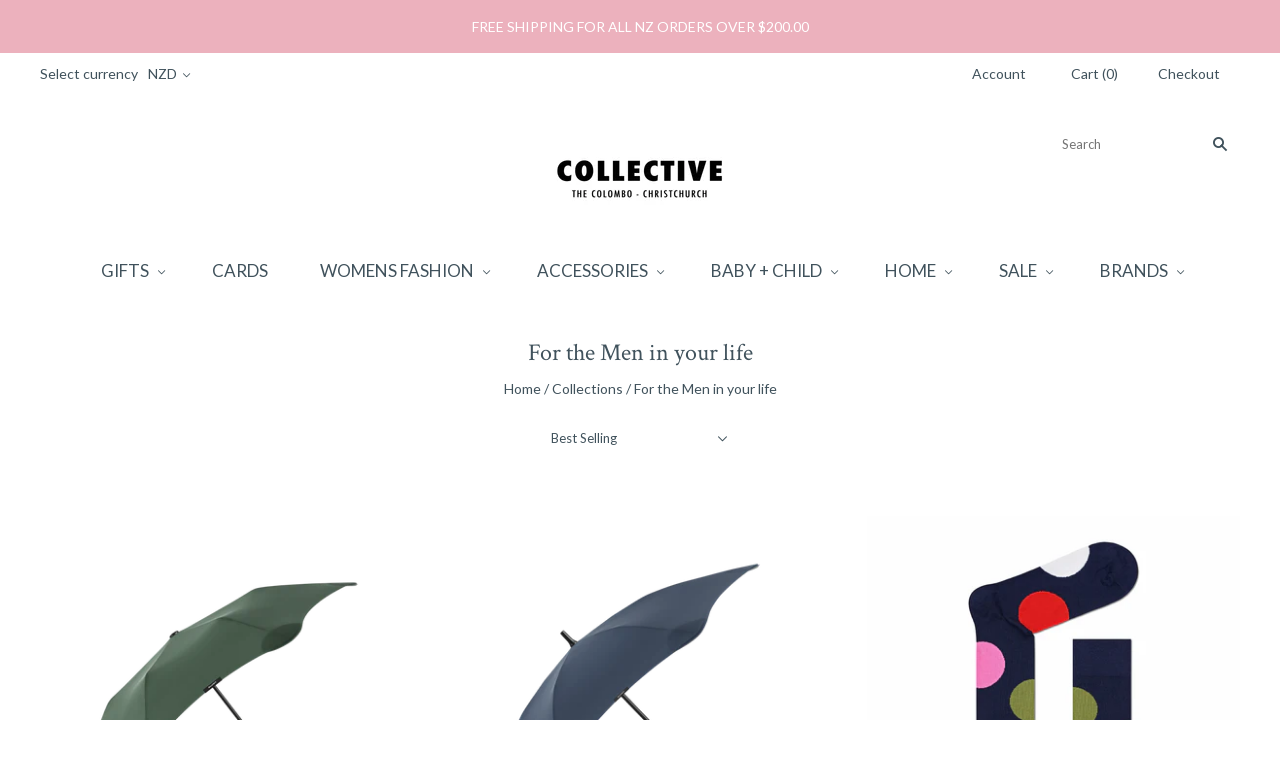

--- FILE ---
content_type: text/html; charset=utf-8
request_url: https://thecollectivenz.com/collections/mens-gifts
body_size: 40038
content:
<!doctype html>
<html
  class="
    no-js
    loading
  "
>
<head>
<!-- Google Tag Manager -->
<script>(function(w,d,s,l,i){w[l]=w[l]||[];w[l].push({'gtm.start':
new Date().getTime(),event:'gtm.js'});var f=d.getElementsByTagName(s)[0],
j=d.createElement(s),dl=l!='dataLayer'?'&l='+l:'';j.async=true;j.src=
'https://www.googletagmanager.com/gtm.js?id='+i+dl;f.parentNode.insertBefore(j,f);
})(window,document,'script','dataLayer','GTM-PCCCGGC');</script>
<!-- End Google Tag Manager -->
  <meta charset="utf-8">
  <meta http-equiv="X-UA-Compatible" content="IE=edge,chrome=1">
  <meta name="facebook-domain-verification" content="gpkfjo23jscqpuuo9domk652whyd5n" />
  <meta name="google-site-verification" content="BN_2698fD_ceozp3KW7Iqkzsjx7LS9c6B1ZpUTwsGhU" />

  <title>
    For the Men in your life

    

    

    
      &#8211; Collective NZ
    
  </title>

  

  

  <link rel="canonical" href="https://thecollectivenz.com/collections/mens-gifts" />
  <meta name="viewport" content="width=device-width,initial-scale=1" />

  <script>window.performance && window.performance.mark && window.performance.mark('shopify.content_for_header.start');</script><meta name="facebook-domain-verification" content="nm3mrvtmqpgege7kkuskszm394he3o">
<meta id="shopify-digital-wallet" name="shopify-digital-wallet" content="/22742775/digital_wallets/dialog">
<meta name="shopify-checkout-api-token" content="33d9f0a6d0e685d8f591ab113930f361">
<meta id="in-context-paypal-metadata" data-shop-id="22742775" data-venmo-supported="false" data-environment="production" data-locale="en_US" data-paypal-v4="true" data-currency="NZD">
<link rel="alternate" type="application/atom+xml" title="Feed" href="/collections/mens-gifts.atom" />
<link rel="alternate" type="application/json+oembed" href="https://thecollectivenz.com/collections/mens-gifts.oembed">
<script async="async" src="/checkouts/internal/preloads.js?locale=en-NZ"></script>
<link rel="preconnect" href="https://shop.app" crossorigin="anonymous">
<script async="async" src="https://shop.app/checkouts/internal/preloads.js?locale=en-NZ&shop_id=22742775" crossorigin="anonymous"></script>
<script id="apple-pay-shop-capabilities" type="application/json">{"shopId":22742775,"countryCode":"NZ","currencyCode":"NZD","merchantCapabilities":["supports3DS"],"merchantId":"gid:\/\/shopify\/Shop\/22742775","merchantName":"Collective NZ","requiredBillingContactFields":["postalAddress","email"],"requiredShippingContactFields":["postalAddress","email"],"shippingType":"shipping","supportedNetworks":["visa","masterCard","amex","jcb"],"total":{"type":"pending","label":"Collective NZ","amount":"1.00"},"shopifyPaymentsEnabled":true,"supportsSubscriptions":true}</script>
<script id="shopify-features" type="application/json">{"accessToken":"33d9f0a6d0e685d8f591ab113930f361","betas":["rich-media-storefront-analytics"],"domain":"thecollectivenz.com","predictiveSearch":true,"shopId":22742775,"locale":"en"}</script>
<script>var Shopify = Shopify || {};
Shopify.shop = "collective-limted.myshopify.com";
Shopify.locale = "en";
Shopify.currency = {"active":"NZD","rate":"1.0"};
Shopify.country = "NZ";
Shopify.theme = {"name":"Grid (with Laybuy)","id":32241549346,"schema_name":"Grid","schema_version":"3.5.0","theme_store_id":718,"role":"main"};
Shopify.theme.handle = "null";
Shopify.theme.style = {"id":null,"handle":null};
Shopify.cdnHost = "thecollectivenz.com/cdn";
Shopify.routes = Shopify.routes || {};
Shopify.routes.root = "/";</script>
<script type="module">!function(o){(o.Shopify=o.Shopify||{}).modules=!0}(window);</script>
<script>!function(o){function n(){var o=[];function n(){o.push(Array.prototype.slice.apply(arguments))}return n.q=o,n}var t=o.Shopify=o.Shopify||{};t.loadFeatures=n(),t.autoloadFeatures=n()}(window);</script>
<script>
  window.ShopifyPay = window.ShopifyPay || {};
  window.ShopifyPay.apiHost = "shop.app\/pay";
  window.ShopifyPay.redirectState = null;
</script>
<script id="shop-js-analytics" type="application/json">{"pageType":"collection"}</script>
<script defer="defer" async type="module" src="//thecollectivenz.com/cdn/shopifycloud/shop-js/modules/v2/client.init-shop-cart-sync_BN7fPSNr.en.esm.js"></script>
<script defer="defer" async type="module" src="//thecollectivenz.com/cdn/shopifycloud/shop-js/modules/v2/chunk.common_Cbph3Kss.esm.js"></script>
<script defer="defer" async type="module" src="//thecollectivenz.com/cdn/shopifycloud/shop-js/modules/v2/chunk.modal_DKumMAJ1.esm.js"></script>
<script type="module">
  await import("//thecollectivenz.com/cdn/shopifycloud/shop-js/modules/v2/client.init-shop-cart-sync_BN7fPSNr.en.esm.js");
await import("//thecollectivenz.com/cdn/shopifycloud/shop-js/modules/v2/chunk.common_Cbph3Kss.esm.js");
await import("//thecollectivenz.com/cdn/shopifycloud/shop-js/modules/v2/chunk.modal_DKumMAJ1.esm.js");

  window.Shopify.SignInWithShop?.initShopCartSync?.({"fedCMEnabled":true,"windoidEnabled":true});

</script>
<script>
  window.Shopify = window.Shopify || {};
  if (!window.Shopify.featureAssets) window.Shopify.featureAssets = {};
  window.Shopify.featureAssets['shop-js'] = {"shop-cart-sync":["modules/v2/client.shop-cart-sync_CJVUk8Jm.en.esm.js","modules/v2/chunk.common_Cbph3Kss.esm.js","modules/v2/chunk.modal_DKumMAJ1.esm.js"],"init-fed-cm":["modules/v2/client.init-fed-cm_7Fvt41F4.en.esm.js","modules/v2/chunk.common_Cbph3Kss.esm.js","modules/v2/chunk.modal_DKumMAJ1.esm.js"],"init-shop-email-lookup-coordinator":["modules/v2/client.init-shop-email-lookup-coordinator_Cc088_bR.en.esm.js","modules/v2/chunk.common_Cbph3Kss.esm.js","modules/v2/chunk.modal_DKumMAJ1.esm.js"],"init-windoid":["modules/v2/client.init-windoid_hPopwJRj.en.esm.js","modules/v2/chunk.common_Cbph3Kss.esm.js","modules/v2/chunk.modal_DKumMAJ1.esm.js"],"shop-button":["modules/v2/client.shop-button_B0jaPSNF.en.esm.js","modules/v2/chunk.common_Cbph3Kss.esm.js","modules/v2/chunk.modal_DKumMAJ1.esm.js"],"shop-cash-offers":["modules/v2/client.shop-cash-offers_DPIskqss.en.esm.js","modules/v2/chunk.common_Cbph3Kss.esm.js","modules/v2/chunk.modal_DKumMAJ1.esm.js"],"shop-toast-manager":["modules/v2/client.shop-toast-manager_CK7RT69O.en.esm.js","modules/v2/chunk.common_Cbph3Kss.esm.js","modules/v2/chunk.modal_DKumMAJ1.esm.js"],"init-shop-cart-sync":["modules/v2/client.init-shop-cart-sync_BN7fPSNr.en.esm.js","modules/v2/chunk.common_Cbph3Kss.esm.js","modules/v2/chunk.modal_DKumMAJ1.esm.js"],"init-customer-accounts-sign-up":["modules/v2/client.init-customer-accounts-sign-up_CfPf4CXf.en.esm.js","modules/v2/client.shop-login-button_DeIztwXF.en.esm.js","modules/v2/chunk.common_Cbph3Kss.esm.js","modules/v2/chunk.modal_DKumMAJ1.esm.js"],"pay-button":["modules/v2/client.pay-button_CgIwFSYN.en.esm.js","modules/v2/chunk.common_Cbph3Kss.esm.js","modules/v2/chunk.modal_DKumMAJ1.esm.js"],"init-customer-accounts":["modules/v2/client.init-customer-accounts_DQ3x16JI.en.esm.js","modules/v2/client.shop-login-button_DeIztwXF.en.esm.js","modules/v2/chunk.common_Cbph3Kss.esm.js","modules/v2/chunk.modal_DKumMAJ1.esm.js"],"avatar":["modules/v2/client.avatar_BTnouDA3.en.esm.js"],"init-shop-for-new-customer-accounts":["modules/v2/client.init-shop-for-new-customer-accounts_CsZy_esa.en.esm.js","modules/v2/client.shop-login-button_DeIztwXF.en.esm.js","modules/v2/chunk.common_Cbph3Kss.esm.js","modules/v2/chunk.modal_DKumMAJ1.esm.js"],"shop-follow-button":["modules/v2/client.shop-follow-button_BRMJjgGd.en.esm.js","modules/v2/chunk.common_Cbph3Kss.esm.js","modules/v2/chunk.modal_DKumMAJ1.esm.js"],"checkout-modal":["modules/v2/client.checkout-modal_B9Drz_yf.en.esm.js","modules/v2/chunk.common_Cbph3Kss.esm.js","modules/v2/chunk.modal_DKumMAJ1.esm.js"],"shop-login-button":["modules/v2/client.shop-login-button_DeIztwXF.en.esm.js","modules/v2/chunk.common_Cbph3Kss.esm.js","modules/v2/chunk.modal_DKumMAJ1.esm.js"],"lead-capture":["modules/v2/client.lead-capture_DXYzFM3R.en.esm.js","modules/v2/chunk.common_Cbph3Kss.esm.js","modules/v2/chunk.modal_DKumMAJ1.esm.js"],"shop-login":["modules/v2/client.shop-login_CA5pJqmO.en.esm.js","modules/v2/chunk.common_Cbph3Kss.esm.js","modules/v2/chunk.modal_DKumMAJ1.esm.js"],"payment-terms":["modules/v2/client.payment-terms_BxzfvcZJ.en.esm.js","modules/v2/chunk.common_Cbph3Kss.esm.js","modules/v2/chunk.modal_DKumMAJ1.esm.js"]};
</script>
<script>(function() {
  var isLoaded = false;
  function asyncLoad() {
    if (isLoaded) return;
    isLoaded = true;
    var urls = ["https:\/\/chimpstatic.com\/mcjs-connected\/js\/users\/45b290dbdb6646185f6780505\/0ce43e584d4ae2676f3106b8e.js?shop=collective-limted.myshopify.com","https:\/\/chimpstatic.com\/mcjs-connected\/js\/users\/45b290dbdb6646185f6780505\/5c3c2a34eb77f1c78abdd90cd.js?shop=collective-limted.myshopify.com","https:\/\/load.fomo.com\/api\/v1\/GL-8u4pd9kE57PWSsDlXsg\/load.js?shop=collective-limted.myshopify.com","https:\/\/cdn.nfcube.com\/instafeed-4be2466d5fdb672d8ddc30d3abe00016.js?shop=collective-limted.myshopify.com"];
    for (var i = 0; i < urls.length; i++) {
      var s = document.createElement('script');
      s.type = 'text/javascript';
      s.async = true;
      s.src = urls[i];
      var x = document.getElementsByTagName('script')[0];
      x.parentNode.insertBefore(s, x);
    }
  };
  if(window.attachEvent) {
    window.attachEvent('onload', asyncLoad);
  } else {
    window.addEventListener('load', asyncLoad, false);
  }
})();</script>
<script id="__st">var __st={"a":22742775,"offset":46800,"reqid":"88d02ca4-7f6c-464f-a36e-9175446134f9-1769779627","pageurl":"thecollectivenz.com\/collections\/mens-gifts","u":"cfb544f5c626","p":"collection","rtyp":"collection","rid":31691767842};</script>
<script>window.ShopifyPaypalV4VisibilityTracking = true;</script>
<script id="captcha-bootstrap">!function(){'use strict';const t='contact',e='account',n='new_comment',o=[[t,t],['blogs',n],['comments',n],[t,'customer']],c=[[e,'customer_login'],[e,'guest_login'],[e,'recover_customer_password'],[e,'create_customer']],r=t=>t.map((([t,e])=>`form[action*='/${t}']:not([data-nocaptcha='true']) input[name='form_type'][value='${e}']`)).join(','),a=t=>()=>t?[...document.querySelectorAll(t)].map((t=>t.form)):[];function s(){const t=[...o],e=r(t);return a(e)}const i='password',u='form_key',d=['recaptcha-v3-token','g-recaptcha-response','h-captcha-response',i],f=()=>{try{return window.sessionStorage}catch{return}},m='__shopify_v',_=t=>t.elements[u];function p(t,e,n=!1){try{const o=window.sessionStorage,c=JSON.parse(o.getItem(e)),{data:r}=function(t){const{data:e,action:n}=t;return t[m]||n?{data:e,action:n}:{data:t,action:n}}(c);for(const[e,n]of Object.entries(r))t.elements[e]&&(t.elements[e].value=n);n&&o.removeItem(e)}catch(o){console.error('form repopulation failed',{error:o})}}const l='form_type',E='cptcha';function T(t){t.dataset[E]=!0}const w=window,h=w.document,L='Shopify',v='ce_forms',y='captcha';let A=!1;((t,e)=>{const n=(g='f06e6c50-85a8-45c8-87d0-21a2b65856fe',I='https://cdn.shopify.com/shopifycloud/storefront-forms-hcaptcha/ce_storefront_forms_captcha_hcaptcha.v1.5.2.iife.js',D={infoText:'Protected by hCaptcha',privacyText:'Privacy',termsText:'Terms'},(t,e,n)=>{const o=w[L][v],c=o.bindForm;if(c)return c(t,g,e,D).then(n);var r;o.q.push([[t,g,e,D],n]),r=I,A||(h.body.append(Object.assign(h.createElement('script'),{id:'captcha-provider',async:!0,src:r})),A=!0)});var g,I,D;w[L]=w[L]||{},w[L][v]=w[L][v]||{},w[L][v].q=[],w[L][y]=w[L][y]||{},w[L][y].protect=function(t,e){n(t,void 0,e),T(t)},Object.freeze(w[L][y]),function(t,e,n,w,h,L){const[v,y,A,g]=function(t,e,n){const i=e?o:[],u=t?c:[],d=[...i,...u],f=r(d),m=r(i),_=r(d.filter((([t,e])=>n.includes(e))));return[a(f),a(m),a(_),s()]}(w,h,L),I=t=>{const e=t.target;return e instanceof HTMLFormElement?e:e&&e.form},D=t=>v().includes(t);t.addEventListener('submit',(t=>{const e=I(t);if(!e)return;const n=D(e)&&!e.dataset.hcaptchaBound&&!e.dataset.recaptchaBound,o=_(e),c=g().includes(e)&&(!o||!o.value);(n||c)&&t.preventDefault(),c&&!n&&(function(t){try{if(!f())return;!function(t){const e=f();if(!e)return;const n=_(t);if(!n)return;const o=n.value;o&&e.removeItem(o)}(t);const e=Array.from(Array(32),(()=>Math.random().toString(36)[2])).join('');!function(t,e){_(t)||t.append(Object.assign(document.createElement('input'),{type:'hidden',name:u})),t.elements[u].value=e}(t,e),function(t,e){const n=f();if(!n)return;const o=[...t.querySelectorAll(`input[type='${i}']`)].map((({name:t})=>t)),c=[...d,...o],r={};for(const[a,s]of new FormData(t).entries())c.includes(a)||(r[a]=s);n.setItem(e,JSON.stringify({[m]:1,action:t.action,data:r}))}(t,e)}catch(e){console.error('failed to persist form',e)}}(e),e.submit())}));const S=(t,e)=>{t&&!t.dataset[E]&&(n(t,e.some((e=>e===t))),T(t))};for(const o of['focusin','change'])t.addEventListener(o,(t=>{const e=I(t);D(e)&&S(e,y())}));const B=e.get('form_key'),M=e.get(l),P=B&&M;t.addEventListener('DOMContentLoaded',(()=>{const t=y();if(P)for(const e of t)e.elements[l].value===M&&p(e,B);[...new Set([...A(),...v().filter((t=>'true'===t.dataset.shopifyCaptcha))])].forEach((e=>S(e,t)))}))}(h,new URLSearchParams(w.location.search),n,t,e,['guest_login'])})(!0,!0)}();</script>
<script integrity="sha256-4kQ18oKyAcykRKYeNunJcIwy7WH5gtpwJnB7kiuLZ1E=" data-source-attribution="shopify.loadfeatures" defer="defer" src="//thecollectivenz.com/cdn/shopifycloud/storefront/assets/storefront/load_feature-a0a9edcb.js" crossorigin="anonymous"></script>
<script crossorigin="anonymous" defer="defer" src="//thecollectivenz.com/cdn/shopifycloud/storefront/assets/shopify_pay/storefront-65b4c6d7.js?v=20250812"></script>
<script data-source-attribution="shopify.dynamic_checkout.dynamic.init">var Shopify=Shopify||{};Shopify.PaymentButton=Shopify.PaymentButton||{isStorefrontPortableWallets:!0,init:function(){window.Shopify.PaymentButton.init=function(){};var t=document.createElement("script");t.src="https://thecollectivenz.com/cdn/shopifycloud/portable-wallets/latest/portable-wallets.en.js",t.type="module",document.head.appendChild(t)}};
</script>
<script data-source-attribution="shopify.dynamic_checkout.buyer_consent">
  function portableWalletsHideBuyerConsent(e){var t=document.getElementById("shopify-buyer-consent"),n=document.getElementById("shopify-subscription-policy-button");t&&n&&(t.classList.add("hidden"),t.setAttribute("aria-hidden","true"),n.removeEventListener("click",e))}function portableWalletsShowBuyerConsent(e){var t=document.getElementById("shopify-buyer-consent"),n=document.getElementById("shopify-subscription-policy-button");t&&n&&(t.classList.remove("hidden"),t.removeAttribute("aria-hidden"),n.addEventListener("click",e))}window.Shopify?.PaymentButton&&(window.Shopify.PaymentButton.hideBuyerConsent=portableWalletsHideBuyerConsent,window.Shopify.PaymentButton.showBuyerConsent=portableWalletsShowBuyerConsent);
</script>
<script data-source-attribution="shopify.dynamic_checkout.cart.bootstrap">document.addEventListener("DOMContentLoaded",(function(){function t(){return document.querySelector("shopify-accelerated-checkout-cart, shopify-accelerated-checkout")}if(t())Shopify.PaymentButton.init();else{new MutationObserver((function(e,n){t()&&(Shopify.PaymentButton.init(),n.disconnect())})).observe(document.body,{childList:!0,subtree:!0})}}));
</script>
<link id="shopify-accelerated-checkout-styles" rel="stylesheet" media="screen" href="https://thecollectivenz.com/cdn/shopifycloud/portable-wallets/latest/accelerated-checkout-backwards-compat.css" crossorigin="anonymous">
<style id="shopify-accelerated-checkout-cart">
        #shopify-buyer-consent {
  margin-top: 1em;
  display: inline-block;
  width: 100%;
}

#shopify-buyer-consent.hidden {
  display: none;
}

#shopify-subscription-policy-button {
  background: none;
  border: none;
  padding: 0;
  text-decoration: underline;
  font-size: inherit;
  cursor: pointer;
}

#shopify-subscription-policy-button::before {
  box-shadow: none;
}

      </style>

<script>window.performance && window.performance.mark && window.performance.mark('shopify.content_for_header.end');</script>

  

<meta property="og:site_name" content="Collective NZ" />
<meta property="og:url" content="https://thecollectivenz.com/collections/mens-gifts" />
<meta property="og:title" content="For the Men in your life" />


  <meta property="og:type" content="website" />
  




<meta name="twitter:card" content="summary">




<meta name="twitter:url" content="https://thecollectivenz.com/collections/mens-gifts">


  <meta name="twitter:title" content="Collective NZ" />
  



  <!-- Theme CSS -->
  <link href="//thecollectivenz.com/cdn/shop/t/5/assets/theme.scss.css?v=41006992783174803501731372905" rel="stylesheet" type="text/css" media="all" />

  

  <!-- Third Party JS Libraries -->
  <script src="//thecollectivenz.com/cdn/shop/t/5/assets/modernizr-2.8.2.min.js?v=38612161053245547031530053996" type="text/javascript"></script>

  <!-- Theme object -->
  <script>
  var Theme = {};
  Theme.version = "3.5.0";

  Theme.currency = 'NZD';
  Theme.defaultCurrency = 'NZD';
  Theme.moneyFormat = "${{amount}}";
  Theme.moneyFormatCurrency = "${{amount}} NZD";

  Theme.pleaseSelectText = "Please Select";

  Theme.addToCartSuccess = "**product** has been successfully added to your **cart_link**. Feel free to **continue_link** or **checkout_link**.";

  

  Theme.shippingCalculator = true;
  Theme.shippingButton = "Calculate shipping";
  Theme.shippingDisabled = "Calculating...";

  

  Theme.shippingCalcErrorMessage = "Error: zip / postal code **error_message**";
  Theme.shippingCalcMultiRates = "There are **number_of_rates** shipping rates available for **address**, starting at **rate**.";
  Theme.shippingCalcOneRate = "There is one shipping rate available for **address**.";
  Theme.shippingCalcNoRates = "We do not ship to this destination.";
  Theme.shippingCalcRateValues = "**rate_title** at **rate**";

  
    Theme.currencySwitcher = true;
    Theme.currencySwitcherFormat = 'money_with_currency_format';
    /*
      Override the default Theme.moneyFormat for recalculating
      prices on the product and cart templates.
    */
    Theme.moneyFormat = "${{amount}} NZD";
  
</script>


  <script>
    window.products = {};
  </script>



<!-- BEGIN app block: shopify://apps/judge-me-reviews/blocks/judgeme_core/61ccd3b1-a9f2-4160-9fe9-4fec8413e5d8 --><!-- Start of Judge.me Core -->






<link rel="dns-prefetch" href="https://cdnwidget.judge.me">
<link rel="dns-prefetch" href="https://cdn.judge.me">
<link rel="dns-prefetch" href="https://cdn1.judge.me">
<link rel="dns-prefetch" href="https://api.judge.me">

<script data-cfasync='false' class='jdgm-settings-script'>window.jdgmSettings={"pagination":5,"disable_web_reviews":false,"badge_no_review_text":"No reviews","badge_n_reviews_text":"{{ n }} review/reviews","badge_star_color":"#7391A3","hide_badge_preview_if_no_reviews":true,"badge_hide_text":false,"enforce_center_preview_badge":false,"widget_title":"Customer Reviews","widget_open_form_text":"Write a review","widget_close_form_text":"Cancel review","widget_refresh_page_text":"Refresh page","widget_summary_text":"Based on {{ number_of_reviews }} review/reviews","widget_no_review_text":"Be the first to write a review","widget_name_field_text":"Display name","widget_verified_name_field_text":"Verified Name (public)","widget_name_placeholder_text":"Display name","widget_required_field_error_text":"This field is required.","widget_email_field_text":"Email address","widget_verified_email_field_text":"Verified Email (private, can not be edited)","widget_email_placeholder_text":"Your email address","widget_email_field_error_text":"Please enter a valid email address.","widget_rating_field_text":"Rating","widget_review_title_field_text":"Review Title","widget_review_title_placeholder_text":"Give your review a title","widget_review_body_field_text":"Review content","widget_review_body_placeholder_text":"Start writing here...","widget_pictures_field_text":"Picture/Video (optional)","widget_submit_review_text":"Submit Review","widget_submit_verified_review_text":"Submit Verified Review","widget_submit_success_msg_with_auto_publish":"Thank you! Please refresh the page in a few moments to see your review. You can remove or edit your review by logging into \u003ca href='https://judge.me/login' target='_blank' rel='nofollow noopener'\u003eJudge.me\u003c/a\u003e","widget_submit_success_msg_no_auto_publish":"Thank you! Your review will be published as soon as it is approved by the shop admin. You can remove or edit your review by logging into \u003ca href='https://judge.me/login' target='_blank' rel='nofollow noopener'\u003eJudge.me\u003c/a\u003e","widget_show_default_reviews_out_of_total_text":"Showing {{ n_reviews_shown }} out of {{ n_reviews }} reviews.","widget_show_all_link_text":"Show all","widget_show_less_link_text":"Show less","widget_author_said_text":"{{ reviewer_name }} said:","widget_days_text":"{{ n }} days ago","widget_weeks_text":"{{ n }} week/weeks ago","widget_months_text":"{{ n }} month/months ago","widget_years_text":"{{ n }} year/years ago","widget_yesterday_text":"Yesterday","widget_today_text":"Today","widget_replied_text":"\u003e\u003e {{ shop_name }} replied:","widget_read_more_text":"Read more","widget_reviewer_name_as_initial":"","widget_rating_filter_color":"#fbcd0a","widget_rating_filter_see_all_text":"See all reviews","widget_sorting_most_recent_text":"Most Recent","widget_sorting_highest_rating_text":"Highest Rating","widget_sorting_lowest_rating_text":"Lowest Rating","widget_sorting_with_pictures_text":"Only Pictures","widget_sorting_most_helpful_text":"Most Helpful","widget_open_question_form_text":"Ask a question","widget_reviews_subtab_text":"Reviews","widget_questions_subtab_text":"Questions","widget_question_label_text":"Question","widget_answer_label_text":"Answer","widget_question_placeholder_text":"Write your question here","widget_submit_question_text":"Submit Question","widget_question_submit_success_text":"Thank you for your question! We will notify you once it gets answered.","widget_star_color":"#7391A3","verified_badge_text":"Verified","verified_badge_bg_color":"","verified_badge_text_color":"","verified_badge_placement":"left-of-reviewer-name","widget_review_max_height":"","widget_hide_border":false,"widget_social_share":false,"widget_thumb":false,"widget_review_location_show":false,"widget_location_format":"","all_reviews_include_out_of_store_products":true,"all_reviews_out_of_store_text":"(out of store)","all_reviews_pagination":100,"all_reviews_product_name_prefix_text":"about","enable_review_pictures":true,"enable_question_anwser":false,"widget_theme":"default","review_date_format":"mm/dd/yyyy","default_sort_method":"most-recent","widget_product_reviews_subtab_text":"Product Reviews","widget_shop_reviews_subtab_text":"Shop Reviews","widget_other_products_reviews_text":"Reviews for other products","widget_store_reviews_subtab_text":"Store reviews","widget_no_store_reviews_text":"This store hasn't received any reviews yet","widget_web_restriction_product_reviews_text":"This product hasn't received any reviews yet","widget_no_items_text":"No items found","widget_show_more_text":"Show more","widget_write_a_store_review_text":"Write a Store Review","widget_other_languages_heading":"Reviews in Other Languages","widget_translate_review_text":"Translate review to {{ language }}","widget_translating_review_text":"Translating...","widget_show_original_translation_text":"Show original ({{ language }})","widget_translate_review_failed_text":"Review couldn't be translated.","widget_translate_review_retry_text":"Retry","widget_translate_review_try_again_later_text":"Try again later","show_product_url_for_grouped_product":false,"widget_sorting_pictures_first_text":"Pictures First","show_pictures_on_all_rev_page_mobile":false,"show_pictures_on_all_rev_page_desktop":false,"floating_tab_hide_mobile_install_preference":false,"floating_tab_button_name":"★ Reviews","floating_tab_title":"Let customers speak for us","floating_tab_button_color":"","floating_tab_button_background_color":"","floating_tab_url":"","floating_tab_url_enabled":false,"floating_tab_tab_style":"text","all_reviews_text_badge_text":"Customers rate us {{ shop.metafields.judgeme.all_reviews_rating | round: 1 }}/5 based on {{ shop.metafields.judgeme.all_reviews_count }} reviews.","all_reviews_text_badge_text_branded_style":"{{ shop.metafields.judgeme.all_reviews_rating | round: 1 }} out of 5 stars based on {{ shop.metafields.judgeme.all_reviews_count }} reviews","is_all_reviews_text_badge_a_link":false,"show_stars_for_all_reviews_text_badge":false,"all_reviews_text_badge_url":"","all_reviews_text_style":"branded","all_reviews_text_color_style":"judgeme_brand_color","all_reviews_text_color":"#108474","all_reviews_text_show_jm_brand":true,"featured_carousel_show_header":true,"featured_carousel_title":"LET OUR CUSTOMERS SPEAK FOR US","testimonials_carousel_title":"Customers are saying","videos_carousel_title":"Real customer stories","cards_carousel_title":"Customers are saying","featured_carousel_count_text":"from {{ n }} reviews","featured_carousel_add_link_to_all_reviews_page":false,"featured_carousel_url":"","featured_carousel_show_images":true,"featured_carousel_autoslide_interval":5,"featured_carousel_arrows_on_the_sides":false,"featured_carousel_height":250,"featured_carousel_width":80,"featured_carousel_image_size":0,"featured_carousel_image_height":250,"featured_carousel_arrow_color":"#eeeeee","verified_count_badge_style":"branded","verified_count_badge_orientation":"horizontal","verified_count_badge_color_style":"judgeme_brand_color","verified_count_badge_color":"#108474","is_verified_count_badge_a_link":false,"verified_count_badge_url":"","verified_count_badge_show_jm_brand":true,"widget_rating_preset_default":5,"widget_first_sub_tab":"product-reviews","widget_show_histogram":true,"widget_histogram_use_custom_color":false,"widget_pagination_use_custom_color":false,"widget_star_use_custom_color":true,"widget_verified_badge_use_custom_color":false,"widget_write_review_use_custom_color":false,"picture_reminder_submit_button":"Upload Pictures","enable_review_videos":false,"mute_video_by_default":false,"widget_sorting_videos_first_text":"Videos First","widget_review_pending_text":"Pending","featured_carousel_items_for_large_screen":3,"social_share_options_order":"Facebook,Twitter","remove_microdata_snippet":false,"disable_json_ld":false,"enable_json_ld_products":false,"preview_badge_show_question_text":false,"preview_badge_no_question_text":"No questions","preview_badge_n_question_text":"{{ number_of_questions }} question/questions","qa_badge_show_icon":false,"qa_badge_position":"same-row","remove_judgeme_branding":false,"widget_add_search_bar":false,"widget_search_bar_placeholder":"Search","widget_sorting_verified_only_text":"Verified only","featured_carousel_theme":"focused","featured_carousel_show_rating":true,"featured_carousel_show_title":true,"featured_carousel_show_body":true,"featured_carousel_show_date":false,"featured_carousel_show_reviewer":true,"featured_carousel_show_product":false,"featured_carousel_header_background_color":"#108474","featured_carousel_header_text_color":"#ffffff","featured_carousel_name_product_separator":"reviewed","featured_carousel_full_star_background":"#108474","featured_carousel_empty_star_background":"#dadada","featured_carousel_vertical_theme_background":"#f9fafb","featured_carousel_verified_badge_enable":true,"featured_carousel_verified_badge_color":"#108474","featured_carousel_border_style":"round","featured_carousel_review_line_length_limit":3,"featured_carousel_more_reviews_button_text":"Read more reviews","featured_carousel_view_product_button_text":"View product","all_reviews_page_load_reviews_on":"scroll","all_reviews_page_load_more_text":"Load More Reviews","disable_fb_tab_reviews":false,"enable_ajax_cdn_cache":false,"widget_advanced_speed_features":5,"widget_public_name_text":"displayed publicly like","default_reviewer_name":"John Smith","default_reviewer_name_has_non_latin":true,"widget_reviewer_anonymous":"Anonymous","medals_widget_title":"Judge.me Review Medals","medals_widget_background_color":"#f9fafb","medals_widget_position":"footer_all_pages","medals_widget_border_color":"#f9fafb","medals_widget_verified_text_position":"left","medals_widget_use_monochromatic_version":false,"medals_widget_elements_color":"#108474","show_reviewer_avatar":true,"widget_invalid_yt_video_url_error_text":"Not a YouTube video URL","widget_max_length_field_error_text":"Please enter no more than {0} characters.","widget_show_country_flag":false,"widget_show_collected_via_shop_app":true,"widget_verified_by_shop_badge_style":"light","widget_verified_by_shop_text":"Verified by Shop","widget_show_photo_gallery":false,"widget_load_with_code_splitting":true,"widget_ugc_install_preference":false,"widget_ugc_title":"Made by us, Shared by you","widget_ugc_subtitle":"Tag us to see your picture featured in our page","widget_ugc_arrows_color":"#ffffff","widget_ugc_primary_button_text":"Buy Now","widget_ugc_primary_button_background_color":"#108474","widget_ugc_primary_button_text_color":"#ffffff","widget_ugc_primary_button_border_width":"0","widget_ugc_primary_button_border_style":"none","widget_ugc_primary_button_border_color":"#108474","widget_ugc_primary_button_border_radius":"25","widget_ugc_secondary_button_text":"Load More","widget_ugc_secondary_button_background_color":"#ffffff","widget_ugc_secondary_button_text_color":"#108474","widget_ugc_secondary_button_border_width":"2","widget_ugc_secondary_button_border_style":"solid","widget_ugc_secondary_button_border_color":"#108474","widget_ugc_secondary_button_border_radius":"25","widget_ugc_reviews_button_text":"View Reviews","widget_ugc_reviews_button_background_color":"#ffffff","widget_ugc_reviews_button_text_color":"#108474","widget_ugc_reviews_button_border_width":"2","widget_ugc_reviews_button_border_style":"solid","widget_ugc_reviews_button_border_color":"#108474","widget_ugc_reviews_button_border_radius":"25","widget_ugc_reviews_button_link_to":"judgeme-reviews-page","widget_ugc_show_post_date":true,"widget_ugc_max_width":"800","widget_rating_metafield_value_type":true,"widget_primary_color":"#7391A3","widget_enable_secondary_color":false,"widget_secondary_color":"#edf5f5","widget_summary_average_rating_text":"{{ average_rating }} out of 5","widget_media_grid_title":"Customer photos \u0026 videos","widget_media_grid_see_more_text":"See more","widget_round_style":false,"widget_show_product_medals":true,"widget_verified_by_judgeme_text":"Verified by Judge.me","widget_show_store_medals":true,"widget_verified_by_judgeme_text_in_store_medals":"Verified by Judge.me","widget_media_field_exceed_quantity_message":"Sorry, we can only accept {{ max_media }} for one review.","widget_media_field_exceed_limit_message":"{{ file_name }} is too large, please select a {{ media_type }} less than {{ size_limit }}MB.","widget_review_submitted_text":"Review Submitted!","widget_question_submitted_text":"Question Submitted!","widget_close_form_text_question":"Cancel","widget_write_your_answer_here_text":"Write your answer here","widget_enabled_branded_link":true,"widget_show_collected_by_judgeme":true,"widget_reviewer_name_color":"","widget_write_review_text_color":"","widget_write_review_bg_color":"","widget_collected_by_judgeme_text":"collected by Judge.me","widget_pagination_type":"standard","widget_load_more_text":"Load More","widget_load_more_color":"#108474","widget_full_review_text":"Full Review","widget_read_more_reviews_text":"Read More Reviews","widget_read_questions_text":"Read Questions","widget_questions_and_answers_text":"Questions \u0026 Answers","widget_verified_by_text":"Verified by","widget_verified_text":"Verified","widget_number_of_reviews_text":"{{ number_of_reviews }} reviews","widget_back_button_text":"Back","widget_next_button_text":"Next","widget_custom_forms_filter_button":"Filters","custom_forms_style":"horizontal","widget_show_review_information":false,"how_reviews_are_collected":"How reviews are collected?","widget_show_review_keywords":false,"widget_gdpr_statement":"How we use your data: We'll only contact you about the review you left, and only if necessary. By submitting your review, you agree to Judge.me's \u003ca href='https://judge.me/terms' target='_blank' rel='nofollow noopener'\u003eterms\u003c/a\u003e, \u003ca href='https://judge.me/privacy' target='_blank' rel='nofollow noopener'\u003eprivacy\u003c/a\u003e and \u003ca href='https://judge.me/content-policy' target='_blank' rel='nofollow noopener'\u003econtent\u003c/a\u003e policies.","widget_multilingual_sorting_enabled":false,"widget_translate_review_content_enabled":false,"widget_translate_review_content_method":"manual","popup_widget_review_selection":"automatically_with_pictures","popup_widget_round_border_style":true,"popup_widget_show_title":true,"popup_widget_show_body":true,"popup_widget_show_reviewer":false,"popup_widget_show_product":true,"popup_widget_show_pictures":true,"popup_widget_use_review_picture":true,"popup_widget_show_on_home_page":true,"popup_widget_show_on_product_page":true,"popup_widget_show_on_collection_page":true,"popup_widget_show_on_cart_page":true,"popup_widget_position":"bottom_left","popup_widget_first_review_delay":5,"popup_widget_duration":5,"popup_widget_interval":5,"popup_widget_review_count":5,"popup_widget_hide_on_mobile":true,"review_snippet_widget_round_border_style":true,"review_snippet_widget_card_color":"#FFFFFF","review_snippet_widget_slider_arrows_background_color":"#FFFFFF","review_snippet_widget_slider_arrows_color":"#000000","review_snippet_widget_star_color":"#108474","show_product_variant":false,"all_reviews_product_variant_label_text":"Variant: ","widget_show_verified_branding":true,"widget_ai_summary_title":"Customers say","widget_ai_summary_disclaimer":"AI-powered review summary based on recent customer reviews","widget_show_ai_summary":false,"widget_show_ai_summary_bg":false,"widget_show_review_title_input":true,"redirect_reviewers_invited_via_email":"external_form","request_store_review_after_product_review":false,"request_review_other_products_in_order":false,"review_form_color_scheme":"default","review_form_corner_style":"square","review_form_star_color":{},"review_form_text_color":"#333333","review_form_background_color":"#ffffff","review_form_field_background_color":"#fafafa","review_form_button_color":{},"review_form_button_text_color":"#ffffff","review_form_modal_overlay_color":"#000000","review_content_screen_title_text":"How would you rate this product?","review_content_introduction_text":"We would love it if you would share a bit about your experience.","store_review_form_title_text":"How would you rate this store?","store_review_form_introduction_text":"We would love it if you would share a bit about your experience.","show_review_guidance_text":true,"one_star_review_guidance_text":"Poor","five_star_review_guidance_text":"Great","customer_information_screen_title_text":"About you","customer_information_introduction_text":"Please tell us more about you.","custom_questions_screen_title_text":"Your experience in more detail","custom_questions_introduction_text":"Here are a few questions to help us understand more about your experience.","review_submitted_screen_title_text":"Thanks for your review!","review_submitted_screen_thank_you_text":"We are processing it and it will appear on the store soon.","review_submitted_screen_email_verification_text":"Please confirm your email by clicking the link we just sent you. This helps us keep reviews authentic.","review_submitted_request_store_review_text":"Would you like to share your experience of shopping with us?","review_submitted_review_other_products_text":"Would you like to review these products?","store_review_screen_title_text":"Would you like to share your experience of shopping with us?","store_review_introduction_text":"We value your feedback and use it to improve. Please share any thoughts or suggestions you have.","reviewer_media_screen_title_picture_text":"Share a picture","reviewer_media_introduction_picture_text":"Upload a photo to support your review.","reviewer_media_screen_title_video_text":"Share a video","reviewer_media_introduction_video_text":"Upload a video to support your review.","reviewer_media_screen_title_picture_or_video_text":"Share a picture or video","reviewer_media_introduction_picture_or_video_text":"Upload a photo or video to support your review.","reviewer_media_youtube_url_text":"Paste your Youtube URL here","advanced_settings_next_step_button_text":"Next","advanced_settings_close_review_button_text":"Close","modal_write_review_flow":false,"write_review_flow_required_text":"Required","write_review_flow_privacy_message_text":"We respect your privacy.","write_review_flow_anonymous_text":"Post review as anonymous","write_review_flow_visibility_text":"This won't be visible to other customers.","write_review_flow_multiple_selection_help_text":"Select as many as you like","write_review_flow_single_selection_help_text":"Select one option","write_review_flow_required_field_error_text":"This field is required","write_review_flow_invalid_email_error_text":"Please enter a valid email address","write_review_flow_max_length_error_text":"Max. {{ max_length }} characters.","write_review_flow_media_upload_text":"\u003cb\u003eClick to upload\u003c/b\u003e or drag and drop","write_review_flow_gdpr_statement":"We'll only contact you about your review if necessary. By submitting your review, you agree to our \u003ca href='https://judge.me/terms' target='_blank' rel='nofollow noopener'\u003eterms and conditions\u003c/a\u003e and \u003ca href='https://judge.me/privacy' target='_blank' rel='nofollow noopener'\u003eprivacy policy\u003c/a\u003e.","rating_only_reviews_enabled":false,"show_negative_reviews_help_screen":false,"new_review_flow_help_screen_rating_threshold":3,"negative_review_resolution_screen_title_text":"Tell us more","negative_review_resolution_text":"Your experience matters to us. If there were issues with your purchase, we're here to help. Feel free to reach out to us, we'd love the opportunity to make things right.","negative_review_resolution_button_text":"Contact us","negative_review_resolution_proceed_with_review_text":"Leave a review","negative_review_resolution_subject":"Issue with purchase from {{ shop_name }}.{{ order_name }}","preview_badge_collection_page_install_status":false,"widget_review_custom_css":"","preview_badge_custom_css":"","preview_badge_stars_count":"5-stars","featured_carousel_custom_css":"","floating_tab_custom_css":"","all_reviews_widget_custom_css":"","medals_widget_custom_css":"","verified_badge_custom_css":"","all_reviews_text_custom_css":"","transparency_badges_collected_via_store_invite":false,"transparency_badges_from_another_provider":false,"transparency_badges_collected_from_store_visitor":false,"transparency_badges_collected_by_verified_review_provider":false,"transparency_badges_earned_reward":false,"transparency_badges_collected_via_store_invite_text":"Review collected via store invitation","transparency_badges_from_another_provider_text":"Review collected from another provider","transparency_badges_collected_from_store_visitor_text":"Review collected from a store visitor","transparency_badges_written_in_google_text":"Review written in Google","transparency_badges_written_in_etsy_text":"Review written in Etsy","transparency_badges_written_in_shop_app_text":"Review written in Shop App","transparency_badges_earned_reward_text":"Review earned a reward for future purchase","product_review_widget_per_page":10,"widget_store_review_label_text":"Review about the store","checkout_comment_extension_title_on_product_page":"Customer Comments","checkout_comment_extension_num_latest_comment_show":5,"checkout_comment_extension_format":"name_and_timestamp","checkout_comment_customer_name":"last_initial","checkout_comment_comment_notification":true,"preview_badge_collection_page_install_preference":false,"preview_badge_home_page_install_preference":false,"preview_badge_product_page_install_preference":false,"review_widget_install_preference":"","review_carousel_install_preference":false,"floating_reviews_tab_install_preference":"none","verified_reviews_count_badge_install_preference":false,"all_reviews_text_install_preference":false,"review_widget_best_location":false,"judgeme_medals_install_preference":false,"review_widget_revamp_enabled":false,"review_widget_qna_enabled":false,"review_widget_header_theme":"minimal","review_widget_widget_title_enabled":true,"review_widget_header_text_size":"medium","review_widget_header_text_weight":"regular","review_widget_average_rating_style":"compact","review_widget_bar_chart_enabled":true,"review_widget_bar_chart_type":"numbers","review_widget_bar_chart_style":"standard","review_widget_expanded_media_gallery_enabled":false,"review_widget_reviews_section_theme":"standard","review_widget_image_style":"thumbnails","review_widget_review_image_ratio":"square","review_widget_stars_size":"medium","review_widget_verified_badge":"standard_text","review_widget_review_title_text_size":"medium","review_widget_review_text_size":"medium","review_widget_review_text_length":"medium","review_widget_number_of_columns_desktop":3,"review_widget_carousel_transition_speed":5,"review_widget_custom_questions_answers_display":"always","review_widget_button_text_color":"#FFFFFF","review_widget_text_color":"#000000","review_widget_lighter_text_color":"#7B7B7B","review_widget_corner_styling":"soft","review_widget_review_word_singular":"review","review_widget_review_word_plural":"reviews","review_widget_voting_label":"Helpful?","review_widget_shop_reply_label":"Reply from {{ shop_name }}:","review_widget_filters_title":"Filters","qna_widget_question_word_singular":"Question","qna_widget_question_word_plural":"Questions","qna_widget_answer_reply_label":"Answer from {{ answerer_name }}:","qna_content_screen_title_text":"Ask a question about this product","qna_widget_question_required_field_error_text":"Please enter your question.","qna_widget_flow_gdpr_statement":"We'll only contact you about your question if necessary. By submitting your question, you agree to our \u003ca href='https://judge.me/terms' target='_blank' rel='nofollow noopener'\u003eterms and conditions\u003c/a\u003e and \u003ca href='https://judge.me/privacy' target='_blank' rel='nofollow noopener'\u003eprivacy policy\u003c/a\u003e.","qna_widget_question_submitted_text":"Thanks for your question!","qna_widget_close_form_text_question":"Close","qna_widget_question_submit_success_text":"We’ll notify you by email when your question is answered.","all_reviews_widget_v2025_enabled":false,"all_reviews_widget_v2025_header_theme":"default","all_reviews_widget_v2025_widget_title_enabled":true,"all_reviews_widget_v2025_header_text_size":"medium","all_reviews_widget_v2025_header_text_weight":"regular","all_reviews_widget_v2025_average_rating_style":"compact","all_reviews_widget_v2025_bar_chart_enabled":true,"all_reviews_widget_v2025_bar_chart_type":"numbers","all_reviews_widget_v2025_bar_chart_style":"standard","all_reviews_widget_v2025_expanded_media_gallery_enabled":false,"all_reviews_widget_v2025_show_store_medals":true,"all_reviews_widget_v2025_show_photo_gallery":true,"all_reviews_widget_v2025_show_review_keywords":false,"all_reviews_widget_v2025_show_ai_summary":false,"all_reviews_widget_v2025_show_ai_summary_bg":false,"all_reviews_widget_v2025_add_search_bar":false,"all_reviews_widget_v2025_default_sort_method":"most-recent","all_reviews_widget_v2025_reviews_per_page":10,"all_reviews_widget_v2025_reviews_section_theme":"default","all_reviews_widget_v2025_image_style":"thumbnails","all_reviews_widget_v2025_review_image_ratio":"square","all_reviews_widget_v2025_stars_size":"medium","all_reviews_widget_v2025_verified_badge":"bold_badge","all_reviews_widget_v2025_review_title_text_size":"medium","all_reviews_widget_v2025_review_text_size":"medium","all_reviews_widget_v2025_review_text_length":"medium","all_reviews_widget_v2025_number_of_columns_desktop":3,"all_reviews_widget_v2025_carousel_transition_speed":5,"all_reviews_widget_v2025_custom_questions_answers_display":"always","all_reviews_widget_v2025_show_product_variant":false,"all_reviews_widget_v2025_show_reviewer_avatar":true,"all_reviews_widget_v2025_reviewer_name_as_initial":"","all_reviews_widget_v2025_review_location_show":false,"all_reviews_widget_v2025_location_format":"","all_reviews_widget_v2025_show_country_flag":false,"all_reviews_widget_v2025_verified_by_shop_badge_style":"light","all_reviews_widget_v2025_social_share":false,"all_reviews_widget_v2025_social_share_options_order":"Facebook,Twitter,LinkedIn,Pinterest","all_reviews_widget_v2025_pagination_type":"standard","all_reviews_widget_v2025_button_text_color":"#FFFFFF","all_reviews_widget_v2025_text_color":"#000000","all_reviews_widget_v2025_lighter_text_color":"#7B7B7B","all_reviews_widget_v2025_corner_styling":"soft","all_reviews_widget_v2025_title":"Customer reviews","all_reviews_widget_v2025_ai_summary_title":"Customers say about this store","all_reviews_widget_v2025_no_review_text":"Be the first to write a review","platform":"shopify","branding_url":"https://app.judge.me/reviews/stores/thecollectivenz.com","branding_text":"Powered by Judge.me","locale":"en","reply_name":"Collective NZ","widget_version":"3.0","footer":true,"autopublish":true,"review_dates":true,"enable_custom_form":false,"shop_use_review_site":true,"shop_locale":"en","enable_multi_locales_translations":false,"show_review_title_input":true,"review_verification_email_status":"always","can_be_branded":true,"reply_name_text":"Collective NZ"};</script> <style class='jdgm-settings-style'>.jdgm-xx{left:0}:root{--jdgm-primary-color: #7391A3;--jdgm-secondary-color: rgba(115,145,163,0.1);--jdgm-star-color: #7391A3;--jdgm-write-review-text-color: white;--jdgm-write-review-bg-color: #7391A3;--jdgm-paginate-color: #7391A3;--jdgm-border-radius: 0;--jdgm-reviewer-name-color: #7391A3}.jdgm-histogram__bar-content{background-color:#7391A3}.jdgm-rev[data-verified-buyer=true] .jdgm-rev__icon.jdgm-rev__icon:after,.jdgm-rev__buyer-badge.jdgm-rev__buyer-badge{color:white;background-color:#7391A3}.jdgm-review-widget--small .jdgm-gallery.jdgm-gallery .jdgm-gallery__thumbnail-link:nth-child(8) .jdgm-gallery__thumbnail-wrapper.jdgm-gallery__thumbnail-wrapper:before{content:"See more"}@media only screen and (min-width: 768px){.jdgm-gallery.jdgm-gallery .jdgm-gallery__thumbnail-link:nth-child(8) .jdgm-gallery__thumbnail-wrapper.jdgm-gallery__thumbnail-wrapper:before{content:"See more"}}.jdgm-preview-badge .jdgm-star.jdgm-star{color:#7391A3}.jdgm-prev-badge[data-average-rating='0.00']{display:none !important}.jdgm-author-all-initials{display:none !important}.jdgm-author-last-initial{display:none !important}.jdgm-rev-widg__title{visibility:hidden}.jdgm-rev-widg__summary-text{visibility:hidden}.jdgm-prev-badge__text{visibility:hidden}.jdgm-rev__prod-link-prefix:before{content:'about'}.jdgm-rev__variant-label:before{content:'Variant: '}.jdgm-rev__out-of-store-text:before{content:'(out of store)'}@media only screen and (min-width: 768px){.jdgm-rev__pics .jdgm-rev_all-rev-page-picture-separator,.jdgm-rev__pics .jdgm-rev__product-picture{display:none}}@media only screen and (max-width: 768px){.jdgm-rev__pics .jdgm-rev_all-rev-page-picture-separator,.jdgm-rev__pics .jdgm-rev__product-picture{display:none}}.jdgm-preview-badge[data-template="product"]{display:none !important}.jdgm-preview-badge[data-template="collection"]{display:none !important}.jdgm-preview-badge[data-template="index"]{display:none !important}.jdgm-review-widget[data-from-snippet="true"]{display:none !important}.jdgm-verified-count-badget[data-from-snippet="true"]{display:none !important}.jdgm-carousel-wrapper[data-from-snippet="true"]{display:none !important}.jdgm-all-reviews-text[data-from-snippet="true"]{display:none !important}.jdgm-medals-section[data-from-snippet="true"]{display:none !important}.jdgm-ugc-media-wrapper[data-from-snippet="true"]{display:none !important}.jdgm-rev__transparency-badge[data-badge-type="review_collected_via_store_invitation"]{display:none !important}.jdgm-rev__transparency-badge[data-badge-type="review_collected_from_another_provider"]{display:none !important}.jdgm-rev__transparency-badge[data-badge-type="review_collected_from_store_visitor"]{display:none !important}.jdgm-rev__transparency-badge[data-badge-type="review_written_in_etsy"]{display:none !important}.jdgm-rev__transparency-badge[data-badge-type="review_written_in_google_business"]{display:none !important}.jdgm-rev__transparency-badge[data-badge-type="review_written_in_shop_app"]{display:none !important}.jdgm-rev__transparency-badge[data-badge-type="review_earned_for_future_purchase"]{display:none !important}.jdgm-review-snippet-widget .jdgm-rev-snippet-widget__cards-container .jdgm-rev-snippet-card{border-radius:8px;background:#fff}.jdgm-review-snippet-widget .jdgm-rev-snippet-widget__cards-container .jdgm-rev-snippet-card__rev-rating .jdgm-star{color:#108474}.jdgm-review-snippet-widget .jdgm-rev-snippet-widget__prev-btn,.jdgm-review-snippet-widget .jdgm-rev-snippet-widget__next-btn{border-radius:50%;background:#fff}.jdgm-review-snippet-widget .jdgm-rev-snippet-widget__prev-btn>svg,.jdgm-review-snippet-widget .jdgm-rev-snippet-widget__next-btn>svg{fill:#000}.jdgm-full-rev-modal.rev-snippet-widget .jm-mfp-container .jm-mfp-content,.jdgm-full-rev-modal.rev-snippet-widget .jm-mfp-container .jdgm-full-rev__icon,.jdgm-full-rev-modal.rev-snippet-widget .jm-mfp-container .jdgm-full-rev__pic-img,.jdgm-full-rev-modal.rev-snippet-widget .jm-mfp-container .jdgm-full-rev__reply{border-radius:8px}.jdgm-full-rev-modal.rev-snippet-widget .jm-mfp-container .jdgm-full-rev[data-verified-buyer="true"] .jdgm-full-rev__icon::after{border-radius:8px}.jdgm-full-rev-modal.rev-snippet-widget .jm-mfp-container .jdgm-full-rev .jdgm-rev__buyer-badge{border-radius:calc( 8px / 2 )}.jdgm-full-rev-modal.rev-snippet-widget .jm-mfp-container .jdgm-full-rev .jdgm-full-rev__replier::before{content:'Collective NZ'}.jdgm-full-rev-modal.rev-snippet-widget .jm-mfp-container .jdgm-full-rev .jdgm-full-rev__product-button{border-radius:calc( 8px * 6 )}
</style> <style class='jdgm-settings-style'></style>

  
  
  
  <style class='jdgm-miracle-styles'>
  @-webkit-keyframes jdgm-spin{0%{-webkit-transform:rotate(0deg);-ms-transform:rotate(0deg);transform:rotate(0deg)}100%{-webkit-transform:rotate(359deg);-ms-transform:rotate(359deg);transform:rotate(359deg)}}@keyframes jdgm-spin{0%{-webkit-transform:rotate(0deg);-ms-transform:rotate(0deg);transform:rotate(0deg)}100%{-webkit-transform:rotate(359deg);-ms-transform:rotate(359deg);transform:rotate(359deg)}}@font-face{font-family:'JudgemeStar';src:url("[data-uri]") format("woff");font-weight:normal;font-style:normal}.jdgm-star{font-family:'JudgemeStar';display:inline !important;text-decoration:none !important;padding:0 4px 0 0 !important;margin:0 !important;font-weight:bold;opacity:1;-webkit-font-smoothing:antialiased;-moz-osx-font-smoothing:grayscale}.jdgm-star:hover{opacity:1}.jdgm-star:last-of-type{padding:0 !important}.jdgm-star.jdgm--on:before{content:"\e000"}.jdgm-star.jdgm--off:before{content:"\e001"}.jdgm-star.jdgm--half:before{content:"\e002"}.jdgm-widget *{margin:0;line-height:1.4;-webkit-box-sizing:border-box;-moz-box-sizing:border-box;box-sizing:border-box;-webkit-overflow-scrolling:touch}.jdgm-hidden{display:none !important;visibility:hidden !important}.jdgm-temp-hidden{display:none}.jdgm-spinner{width:40px;height:40px;margin:auto;border-radius:50%;border-top:2px solid #eee;border-right:2px solid #eee;border-bottom:2px solid #eee;border-left:2px solid #ccc;-webkit-animation:jdgm-spin 0.8s infinite linear;animation:jdgm-spin 0.8s infinite linear}.jdgm-prev-badge{display:block !important}

</style>


  
  
   


<script data-cfasync='false' class='jdgm-script'>
!function(e){window.jdgm=window.jdgm||{},jdgm.CDN_HOST="https://cdnwidget.judge.me/",jdgm.CDN_HOST_ALT="https://cdn2.judge.me/cdn/widget_frontend/",jdgm.API_HOST="https://api.judge.me/",jdgm.CDN_BASE_URL="https://cdn.shopify.com/extensions/019c0f13-be29-7d72-b803-de4d24bdac98/judgeme-extensions-327/assets/",
jdgm.docReady=function(d){(e.attachEvent?"complete"===e.readyState:"loading"!==e.readyState)?
setTimeout(d,0):e.addEventListener("DOMContentLoaded",d)},jdgm.loadCSS=function(d,t,o,a){
!o&&jdgm.loadCSS.requestedUrls.indexOf(d)>=0||(jdgm.loadCSS.requestedUrls.push(d),
(a=e.createElement("link")).rel="stylesheet",a.class="jdgm-stylesheet",a.media="nope!",
a.href=d,a.onload=function(){this.media="all",t&&setTimeout(t)},e.body.appendChild(a))},
jdgm.loadCSS.requestedUrls=[],jdgm.loadJS=function(e,d){var t=new XMLHttpRequest;
t.onreadystatechange=function(){4===t.readyState&&(Function(t.response)(),d&&d(t.response))},
t.open("GET",e),t.onerror=function(){if(e.indexOf(jdgm.CDN_HOST)===0&&jdgm.CDN_HOST_ALT!==jdgm.CDN_HOST){var f=e.replace(jdgm.CDN_HOST,jdgm.CDN_HOST_ALT);jdgm.loadJS(f,d)}},t.send()},jdgm.docReady((function(){(window.jdgmLoadCSS||e.querySelectorAll(
".jdgm-widget, .jdgm-all-reviews-page").length>0)&&(jdgmSettings.widget_load_with_code_splitting?
parseFloat(jdgmSettings.widget_version)>=3?jdgm.loadCSS(jdgm.CDN_HOST+"widget_v3/base.css"):
jdgm.loadCSS(jdgm.CDN_HOST+"widget/base.css"):jdgm.loadCSS(jdgm.CDN_HOST+"shopify_v2.css"),
jdgm.loadJS(jdgm.CDN_HOST+"loa"+"der.js"))}))}(document);
</script>
<noscript><link rel="stylesheet" type="text/css" media="all" href="https://cdnwidget.judge.me/shopify_v2.css"></noscript>

<!-- BEGIN app snippet: theme_fix_tags --><script>
  (function() {
    var jdgmThemeFixes = null;
    if (!jdgmThemeFixes) return;
    var thisThemeFix = jdgmThemeFixes[Shopify.theme.id];
    if (!thisThemeFix) return;

    if (thisThemeFix.html) {
      document.addEventListener("DOMContentLoaded", function() {
        var htmlDiv = document.createElement('div');
        htmlDiv.classList.add('jdgm-theme-fix-html');
        htmlDiv.innerHTML = thisThemeFix.html;
        document.body.append(htmlDiv);
      });
    };

    if (thisThemeFix.css) {
      var styleTag = document.createElement('style');
      styleTag.classList.add('jdgm-theme-fix-style');
      styleTag.innerHTML = thisThemeFix.css;
      document.head.append(styleTag);
    };

    if (thisThemeFix.js) {
      var scriptTag = document.createElement('script');
      scriptTag.classList.add('jdgm-theme-fix-script');
      scriptTag.innerHTML = thisThemeFix.js;
      document.head.append(scriptTag);
    };
  })();
</script>
<!-- END app snippet -->
<!-- End of Judge.me Core -->



<!-- END app block --><script src="https://cdn.shopify.com/extensions/019c0f13-be29-7d72-b803-de4d24bdac98/judgeme-extensions-327/assets/loader.js" type="text/javascript" defer="defer"></script>
<link href="https://monorail-edge.shopifysvc.com" rel="dns-prefetch">
<script>(function(){if ("sendBeacon" in navigator && "performance" in window) {try {var session_token_from_headers = performance.getEntriesByType('navigation')[0].serverTiming.find(x => x.name == '_s').description;} catch {var session_token_from_headers = undefined;}var session_cookie_matches = document.cookie.match(/_shopify_s=([^;]*)/);var session_token_from_cookie = session_cookie_matches && session_cookie_matches.length === 2 ? session_cookie_matches[1] : "";var session_token = session_token_from_headers || session_token_from_cookie || "";function handle_abandonment_event(e) {var entries = performance.getEntries().filter(function(entry) {return /monorail-edge.shopifysvc.com/.test(entry.name);});if (!window.abandonment_tracked && entries.length === 0) {window.abandonment_tracked = true;var currentMs = Date.now();var navigation_start = performance.timing.navigationStart;var payload = {shop_id: 22742775,url: window.location.href,navigation_start,duration: currentMs - navigation_start,session_token,page_type: "collection"};window.navigator.sendBeacon("https://monorail-edge.shopifysvc.com/v1/produce", JSON.stringify({schema_id: "online_store_buyer_site_abandonment/1.1",payload: payload,metadata: {event_created_at_ms: currentMs,event_sent_at_ms: currentMs}}));}}window.addEventListener('pagehide', handle_abandonment_event);}}());</script>
<script id="web-pixels-manager-setup">(function e(e,d,r,n,o){if(void 0===o&&(o={}),!Boolean(null===(a=null===(i=window.Shopify)||void 0===i?void 0:i.analytics)||void 0===a?void 0:a.replayQueue)){var i,a;window.Shopify=window.Shopify||{};var t=window.Shopify;t.analytics=t.analytics||{};var s=t.analytics;s.replayQueue=[],s.publish=function(e,d,r){return s.replayQueue.push([e,d,r]),!0};try{self.performance.mark("wpm:start")}catch(e){}var l=function(){var e={modern:/Edge?\/(1{2}[4-9]|1[2-9]\d|[2-9]\d{2}|\d{4,})\.\d+(\.\d+|)|Firefox\/(1{2}[4-9]|1[2-9]\d|[2-9]\d{2}|\d{4,})\.\d+(\.\d+|)|Chrom(ium|e)\/(9{2}|\d{3,})\.\d+(\.\d+|)|(Maci|X1{2}).+ Version\/(15\.\d+|(1[6-9]|[2-9]\d|\d{3,})\.\d+)([,.]\d+|)( \(\w+\)|)( Mobile\/\w+|) Safari\/|Chrome.+OPR\/(9{2}|\d{3,})\.\d+\.\d+|(CPU[ +]OS|iPhone[ +]OS|CPU[ +]iPhone|CPU IPhone OS|CPU iPad OS)[ +]+(15[._]\d+|(1[6-9]|[2-9]\d|\d{3,})[._]\d+)([._]\d+|)|Android:?[ /-](13[3-9]|1[4-9]\d|[2-9]\d{2}|\d{4,})(\.\d+|)(\.\d+|)|Android.+Firefox\/(13[5-9]|1[4-9]\d|[2-9]\d{2}|\d{4,})\.\d+(\.\d+|)|Android.+Chrom(ium|e)\/(13[3-9]|1[4-9]\d|[2-9]\d{2}|\d{4,})\.\d+(\.\d+|)|SamsungBrowser\/([2-9]\d|\d{3,})\.\d+/,legacy:/Edge?\/(1[6-9]|[2-9]\d|\d{3,})\.\d+(\.\d+|)|Firefox\/(5[4-9]|[6-9]\d|\d{3,})\.\d+(\.\d+|)|Chrom(ium|e)\/(5[1-9]|[6-9]\d|\d{3,})\.\d+(\.\d+|)([\d.]+$|.*Safari\/(?![\d.]+ Edge\/[\d.]+$))|(Maci|X1{2}).+ Version\/(10\.\d+|(1[1-9]|[2-9]\d|\d{3,})\.\d+)([,.]\d+|)( \(\w+\)|)( Mobile\/\w+|) Safari\/|Chrome.+OPR\/(3[89]|[4-9]\d|\d{3,})\.\d+\.\d+|(CPU[ +]OS|iPhone[ +]OS|CPU[ +]iPhone|CPU IPhone OS|CPU iPad OS)[ +]+(10[._]\d+|(1[1-9]|[2-9]\d|\d{3,})[._]\d+)([._]\d+|)|Android:?[ /-](13[3-9]|1[4-9]\d|[2-9]\d{2}|\d{4,})(\.\d+|)(\.\d+|)|Mobile Safari.+OPR\/([89]\d|\d{3,})\.\d+\.\d+|Android.+Firefox\/(13[5-9]|1[4-9]\d|[2-9]\d{2}|\d{4,})\.\d+(\.\d+|)|Android.+Chrom(ium|e)\/(13[3-9]|1[4-9]\d|[2-9]\d{2}|\d{4,})\.\d+(\.\d+|)|Android.+(UC? ?Browser|UCWEB|U3)[ /]?(15\.([5-9]|\d{2,})|(1[6-9]|[2-9]\d|\d{3,})\.\d+)\.\d+|SamsungBrowser\/(5\.\d+|([6-9]|\d{2,})\.\d+)|Android.+MQ{2}Browser\/(14(\.(9|\d{2,})|)|(1[5-9]|[2-9]\d|\d{3,})(\.\d+|))(\.\d+|)|K[Aa][Ii]OS\/(3\.\d+|([4-9]|\d{2,})\.\d+)(\.\d+|)/},d=e.modern,r=e.legacy,n=navigator.userAgent;return n.match(d)?"modern":n.match(r)?"legacy":"unknown"}(),u="modern"===l?"modern":"legacy",c=(null!=n?n:{modern:"",legacy:""})[u],f=function(e){return[e.baseUrl,"/wpm","/b",e.hashVersion,"modern"===e.buildTarget?"m":"l",".js"].join("")}({baseUrl:d,hashVersion:r,buildTarget:u}),m=function(e){var d=e.version,r=e.bundleTarget,n=e.surface,o=e.pageUrl,i=e.monorailEndpoint;return{emit:function(e){var a=e.status,t=e.errorMsg,s=(new Date).getTime(),l=JSON.stringify({metadata:{event_sent_at_ms:s},events:[{schema_id:"web_pixels_manager_load/3.1",payload:{version:d,bundle_target:r,page_url:o,status:a,surface:n,error_msg:t},metadata:{event_created_at_ms:s}}]});if(!i)return console&&console.warn&&console.warn("[Web Pixels Manager] No Monorail endpoint provided, skipping logging."),!1;try{return self.navigator.sendBeacon.bind(self.navigator)(i,l)}catch(e){}var u=new XMLHttpRequest;try{return u.open("POST",i,!0),u.setRequestHeader("Content-Type","text/plain"),u.send(l),!0}catch(e){return console&&console.warn&&console.warn("[Web Pixels Manager] Got an unhandled error while logging to Monorail."),!1}}}}({version:r,bundleTarget:l,surface:e.surface,pageUrl:self.location.href,monorailEndpoint:e.monorailEndpoint});try{o.browserTarget=l,function(e){var d=e.src,r=e.async,n=void 0===r||r,o=e.onload,i=e.onerror,a=e.sri,t=e.scriptDataAttributes,s=void 0===t?{}:t,l=document.createElement("script"),u=document.querySelector("head"),c=document.querySelector("body");if(l.async=n,l.src=d,a&&(l.integrity=a,l.crossOrigin="anonymous"),s)for(var f in s)if(Object.prototype.hasOwnProperty.call(s,f))try{l.dataset[f]=s[f]}catch(e){}if(o&&l.addEventListener("load",o),i&&l.addEventListener("error",i),u)u.appendChild(l);else{if(!c)throw new Error("Did not find a head or body element to append the script");c.appendChild(l)}}({src:f,async:!0,onload:function(){if(!function(){var e,d;return Boolean(null===(d=null===(e=window.Shopify)||void 0===e?void 0:e.analytics)||void 0===d?void 0:d.initialized)}()){var d=window.webPixelsManager.init(e)||void 0;if(d){var r=window.Shopify.analytics;r.replayQueue.forEach((function(e){var r=e[0],n=e[1],o=e[2];d.publishCustomEvent(r,n,o)})),r.replayQueue=[],r.publish=d.publishCustomEvent,r.visitor=d.visitor,r.initialized=!0}}},onerror:function(){return m.emit({status:"failed",errorMsg:"".concat(f," has failed to load")})},sri:function(e){var d=/^sha384-[A-Za-z0-9+/=]+$/;return"string"==typeof e&&d.test(e)}(c)?c:"",scriptDataAttributes:o}),m.emit({status:"loading"})}catch(e){m.emit({status:"failed",errorMsg:(null==e?void 0:e.message)||"Unknown error"})}}})({shopId: 22742775,storefrontBaseUrl: "https://thecollectivenz.com",extensionsBaseUrl: "https://extensions.shopifycdn.com/cdn/shopifycloud/web-pixels-manager",monorailEndpoint: "https://monorail-edge.shopifysvc.com/unstable/produce_batch",surface: "storefront-renderer",enabledBetaFlags: ["2dca8a86"],webPixelsConfigList: [{"id":"851935347","configuration":"{\"webPixelName\":\"Judge.me\"}","eventPayloadVersion":"v1","runtimeContext":"STRICT","scriptVersion":"34ad157958823915625854214640f0bf","type":"APP","apiClientId":683015,"privacyPurposes":["ANALYTICS"],"dataSharingAdjustments":{"protectedCustomerApprovalScopes":["read_customer_email","read_customer_name","read_customer_personal_data","read_customer_phone"]}},{"id":"417398899","configuration":"{\"config\":\"{\\\"pixel_id\\\":\\\"G-KVPPMQJK7B\\\",\\\"gtag_events\\\":[{\\\"type\\\":\\\"purchase\\\",\\\"action_label\\\":\\\"G-KVPPMQJK7B\\\"},{\\\"type\\\":\\\"page_view\\\",\\\"action_label\\\":\\\"G-KVPPMQJK7B\\\"},{\\\"type\\\":\\\"view_item\\\",\\\"action_label\\\":\\\"G-KVPPMQJK7B\\\"},{\\\"type\\\":\\\"search\\\",\\\"action_label\\\":\\\"G-KVPPMQJK7B\\\"},{\\\"type\\\":\\\"add_to_cart\\\",\\\"action_label\\\":\\\"G-KVPPMQJK7B\\\"},{\\\"type\\\":\\\"begin_checkout\\\",\\\"action_label\\\":\\\"G-KVPPMQJK7B\\\"},{\\\"type\\\":\\\"add_payment_info\\\",\\\"action_label\\\":\\\"G-KVPPMQJK7B\\\"}],\\\"enable_monitoring_mode\\\":false}\"}","eventPayloadVersion":"v1","runtimeContext":"OPEN","scriptVersion":"b2a88bafab3e21179ed38636efcd8a93","type":"APP","apiClientId":1780363,"privacyPurposes":[],"dataSharingAdjustments":{"protectedCustomerApprovalScopes":["read_customer_address","read_customer_email","read_customer_name","read_customer_personal_data","read_customer_phone"]}},{"id":"104956019","configuration":"{\"pixel_id\":\"421737359335651\",\"pixel_type\":\"facebook_pixel\",\"metaapp_system_user_token\":\"-\"}","eventPayloadVersion":"v1","runtimeContext":"OPEN","scriptVersion":"ca16bc87fe92b6042fbaa3acc2fbdaa6","type":"APP","apiClientId":2329312,"privacyPurposes":["ANALYTICS","MARKETING","SALE_OF_DATA"],"dataSharingAdjustments":{"protectedCustomerApprovalScopes":["read_customer_address","read_customer_email","read_customer_name","read_customer_personal_data","read_customer_phone"]}},{"id":"shopify-app-pixel","configuration":"{}","eventPayloadVersion":"v1","runtimeContext":"STRICT","scriptVersion":"0450","apiClientId":"shopify-pixel","type":"APP","privacyPurposes":["ANALYTICS","MARKETING"]},{"id":"shopify-custom-pixel","eventPayloadVersion":"v1","runtimeContext":"LAX","scriptVersion":"0450","apiClientId":"shopify-pixel","type":"CUSTOM","privacyPurposes":["ANALYTICS","MARKETING"]}],isMerchantRequest: false,initData: {"shop":{"name":"Collective NZ","paymentSettings":{"currencyCode":"NZD"},"myshopifyDomain":"collective-limted.myshopify.com","countryCode":"NZ","storefrontUrl":"https:\/\/thecollectivenz.com"},"customer":null,"cart":null,"checkout":null,"productVariants":[],"purchasingCompany":null},},"https://thecollectivenz.com/cdn","1d2a099fw23dfb22ep557258f5m7a2edbae",{"modern":"","legacy":""},{"shopId":"22742775","storefrontBaseUrl":"https:\/\/thecollectivenz.com","extensionBaseUrl":"https:\/\/extensions.shopifycdn.com\/cdn\/shopifycloud\/web-pixels-manager","surface":"storefront-renderer","enabledBetaFlags":"[\"2dca8a86\"]","isMerchantRequest":"false","hashVersion":"1d2a099fw23dfb22ep557258f5m7a2edbae","publish":"custom","events":"[[\"page_viewed\",{}],[\"collection_viewed\",{\"collection\":{\"id\":\"31691767842\",\"title\":\"For the Men in your life\",\"productVariants\":[{\"price\":{\"amount\":129.0,\"currencyCode\":\"NZD\"},\"product\":{\"title\":\"Blunt Umbrella Metro \/ Forest Green\",\"vendor\":\"Blunt\",\"id\":\"7141790253171\",\"untranslatedTitle\":\"Blunt Umbrella Metro \/ Forest Green\",\"url\":\"\/products\/blunt-umbrella-metro-green\",\"type\":\"Umbrella\"},\"id\":\"40821535539315\",\"image\":{\"src\":\"\/\/thecollectivenz.com\/cdn\/shop\/files\/Metro_side_Green.png?v=1740385064\"},\"sku\":\"9420066104800\",\"title\":\"Default Title\",\"untranslatedTitle\":\"Default Title\"},{\"price\":{\"amount\":149.0,\"currencyCode\":\"NZD\"},\"product\":{\"title\":\"Blunt Umbrella Classic \/ Navy\",\"vendor\":\"Blunt\",\"id\":\"7141789139059\",\"untranslatedTitle\":\"Blunt Umbrella Classic \/ Navy\",\"url\":\"\/products\/blunt-umbrella-classic-navy\",\"type\":\"Umbrella\"},\"id\":\"40821533016179\",\"image\":{\"src\":\"\/\/thecollectivenz.com\/cdn\/shop\/files\/Classic_side_navy.png?v=1740384531\"},\"sku\":\"9420066100284\",\"title\":\"Default Title\",\"untranslatedTitle\":\"Default Title\"},{\"price\":{\"amount\":21.95,\"currencyCode\":\"NZD\"},\"product\":{\"title\":\"Happy Socks - Jumbo Dot Socks (6550)\",\"vendor\":\"Happy Socks\",\"id\":\"7027616809075\",\"untranslatedTitle\":\"Happy Socks - Jumbo Dot Socks (6550)\",\"url\":\"\/products\/happy-socks-jumbo-dot-socks-6550\",\"type\":\"Sock\"},\"id\":\"40560273522803\",\"image\":{\"src\":\"\/\/thecollectivenz.com\/cdn\/shop\/products\/ScreenShot2022-11-07at9.48.12PM.png?v=1667810990\"},\"sku\":\"7333102430745\",\"title\":\"36-40\",\"untranslatedTitle\":\"36-40\"},{\"price\":{\"amount\":129.0,\"currencyCode\":\"NZD\"},\"product\":{\"title\":\"Blunt Umbrella Metro \/ Pink\",\"vendor\":\"Blunt\",\"id\":\"7141790351475\",\"untranslatedTitle\":\"Blunt Umbrella Metro \/ Pink\",\"url\":\"\/products\/blunt-umbrella-metro-pink\",\"type\":\"Umbrella\"},\"id\":\"40821535637619\",\"image\":{\"src\":\"\/\/thecollectivenz.com\/cdn\/shop\/files\/Metro_side_pink.jpg?v=1740384833\"},\"sku\":\"9420066100154\",\"title\":\"Default Title\",\"untranslatedTitle\":\"Default Title\"},{\"price\":{\"amount\":129.0,\"currencyCode\":\"NZD\"},\"product\":{\"title\":\"Blunt Umbrella Metro \/ Mint\",\"vendor\":\"Blunt\",\"id\":\"7141790285939\",\"untranslatedTitle\":\"Blunt Umbrella Metro \/ Mint\",\"url\":\"\/products\/blunt-umbrella-metro-mint\",\"type\":\"Umbrella\"},\"id\":\"40821535572083\",\"image\":{\"src\":\"\/\/thecollectivenz.com\/cdn\/shop\/files\/Add-a-subheading--1400---600-px---1400---600-px---2000---2000-px---8_720x_2x_290ba3a9-ed5e-42ec-8398-1efcb138bfe6.png?v=1740385053\"},\"sku\":\"9420066100109\",\"title\":\"Default Title\",\"untranslatedTitle\":\"Default Title\"},{\"price\":{\"amount\":129.0,\"currencyCode\":\"NZD\"},\"product\":{\"title\":\"Blunt Umbrella Metro \/ Ink Black\",\"vendor\":\"Blunt\",\"id\":\"7141790220403\",\"untranslatedTitle\":\"Blunt Umbrella Metro \/ Ink Black\",\"url\":\"\/products\/blunt-umbrella-metro-black\",\"type\":\"Umbrella\"},\"id\":\"40821535506547\",\"image\":{\"src\":\"\/\/thecollectivenz.com\/cdn\/shop\/files\/Metro_side_Black.png?v=1740422347\"},\"sku\":\"9420066104725\",\"title\":\"Default Title\",\"untranslatedTitle\":\"Default Title\"},{\"price\":{\"amount\":149.0,\"currencyCode\":\"NZD\"},\"product\":{\"title\":\"Blunt Umbrella Classic \/ Green\",\"vendor\":\"Blunt\",\"id\":\"7141789106291\",\"untranslatedTitle\":\"Blunt Umbrella Classic \/ Green\",\"url\":\"\/products\/blunt-umbrella-classic-green\",\"type\":\"Umbrella\"},\"id\":\"40821532983411\",\"image\":{\"src\":\"\/\/thecollectivenz.com\/cdn\/shop\/files\/Classic_side_green.png?v=1687829542\"},\"sku\":\"9420066100369\",\"title\":\"Default Title\",\"untranslatedTitle\":\"Default Title\"},{\"price\":{\"amount\":149.0,\"currencyCode\":\"NZD\"},\"product\":{\"title\":\"Blunt Umbrella Classic \/ Black\",\"vendor\":\"Blunt\",\"id\":\"7141789073523\",\"untranslatedTitle\":\"Blunt Umbrella Classic \/ Black\",\"url\":\"\/products\/blunt-umbrella-classic-black\",\"type\":\"Umbrella\"},\"id\":\"40821532950643\",\"image\":{\"src\":\"\/\/thecollectivenz.com\/cdn\/shop\/files\/Classic_side_black.png?v=1740422929\"},\"sku\":\"9420066100277\",\"title\":\"Default Title\",\"untranslatedTitle\":\"Default Title\"},{\"price\":{\"amount\":21.95,\"currencyCode\":\"NZD\"},\"product\":{\"title\":\"Happy Socks - Neon Stripe thin sneaker (7000)\",\"vendor\":\"Happy Socks\",\"id\":\"7027625689203\",\"untranslatedTitle\":\"Happy Socks - Neon Stripe thin sneaker (7000)\",\"url\":\"\/products\/happy-socks-neon-stripe-thin-sneaker-7000\",\"type\":\"Sock\"},\"id\":\"40560289022067\",\"image\":{\"src\":\"\/\/thecollectivenz.com\/cdn\/shop\/products\/ScreenShot2022-11-07at10.11.08PM.png?v=1667812363\"},\"sku\":\"happy-socks---neon-stripe-thin-sneaker-(7000)\",\"title\":\"36-40\",\"untranslatedTitle\":\"36-40\"},{\"price\":{\"amount\":21.95,\"currencyCode\":\"NZD\"},\"product\":{\"title\":\"Happy Socks - Puppy Love (6500)\",\"vendor\":\"Happy Socks\",\"id\":\"7027616153715\",\"untranslatedTitle\":\"Happy Socks - Puppy Love (6500)\",\"url\":\"\/products\/happy-socks-puppy-love-6500\",\"type\":\"Sock\"},\"id\":\"40560272703603\",\"image\":{\"src\":\"\/\/thecollectivenz.com\/cdn\/shop\/products\/ScreenShot2022-11-07at9.44.47PM.png?v=1667810823\"},\"sku\":\"7333102465952\",\"title\":\"36-40\",\"untranslatedTitle\":\"36-40\"},{\"price\":{\"amount\":21.95,\"currencyCode\":\"NZD\"},\"product\":{\"title\":\"Happy Socks - Dot Socks (6001)\",\"vendor\":\"Happy Socks\",\"id\":\"7025062838387\",\"untranslatedTitle\":\"Happy Socks - Dot Socks (6001)\",\"url\":\"\/products\/happy-socks-dot-socks-6001\",\"type\":\"Sock\"},\"id\":\"40551081541747\",\"image\":{\"src\":\"\/\/thecollectivenz.com\/cdn\/shop\/products\/ScreenShot2022-11-02at5.32.14PM_d62c083c-ac55-48af-a916-69d71ad8ec66.png?v=1667367099\"},\"sku\":\"7333102027051\",\"title\":\"36-40\",\"untranslatedTitle\":\"36-40\"},{\"price\":{\"amount\":21.95,\"currencyCode\":\"NZD\"},\"product\":{\"title\":\"Happy Socks - cherry (6000)\",\"vendor\":\"Happy Socks\",\"id\":\"7025012768883\",\"untranslatedTitle\":\"Happy Socks - cherry (6000)\",\"url\":\"\/products\/happy-socks-cherry-6000\",\"type\":\"Sock\"},\"id\":\"40550996803699\",\"image\":{\"src\":\"\/\/thecollectivenz.com\/cdn\/shop\/products\/ScreenShot2022-11-02at5.42.51PM.png?v=1667364344\"},\"sku\":\"7333102028034\",\"title\":\"36-40\",\"untranslatedTitle\":\"36-40\"},{\"price\":{\"amount\":21.95,\"currencyCode\":\"NZD\"},\"product\":{\"title\":\"Happy Socks - Big Dot (605)\",\"vendor\":\"Happy Socks\",\"id\":\"7024999268467\",\"untranslatedTitle\":\"Happy Socks - Big Dot (605)\",\"url\":\"\/products\/happy-socks-big-dot-605\",\"type\":\"Sock\"},\"id\":\"40550980190323\",\"image\":{\"src\":\"\/\/thecollectivenz.com\/cdn\/shop\/products\/ScreenShot2022-11-02at5.32.14PM.png?v=1667363854\"},\"sku\":\"7340071159614\",\"title\":\"36-40\",\"untranslatedTitle\":\"36-40\"},{\"price\":{\"amount\":74.95,\"currencyCode\":\"NZD\"},\"product\":{\"title\":\"George Wallet - Cafe\",\"vendor\":\"Stitch and Hide\",\"id\":\"6653170385011\",\"untranslatedTitle\":\"George Wallet - Cafe\",\"url\":\"\/products\/georgewallet-cafe\",\"type\":\"Wallet\"},\"id\":\"39488670859379\",\"image\":{\"src\":\"\/\/thecollectivenz.com\/cdn\/shop\/products\/0gAewLDQD6D2mf3fjVzw_Stitch_Hide_George_Cafe_Front_2000x_2bbdace8-120c-4516-8c63-c326ad0fd9a9.jpg?v=1634079577\"},\"sku\":\"647929776274\",\"title\":\"Default Title\",\"untranslatedTitle\":\"Default Title\"},{\"price\":{\"amount\":84.95,\"currencyCode\":\"NZD\"},\"product\":{\"title\":\"Connor Wallet - Black\",\"vendor\":\"Stitch and Hide\",\"id\":\"6653160358003\",\"untranslatedTitle\":\"Connor Wallet - Black\",\"url\":\"\/products\/connor-wallet-black\",\"type\":\"Wallet\"},\"id\":\"39488600014963\",\"image\":{\"src\":\"\/\/thecollectivenz.com\/cdn\/shop\/products\/gsulgdqfR16uIIIMJD1J_Stitch_Hide_Connor_Black_Front_2000x_e9f9b7c0-9523-4991-b312-b4e29d64d1db.jpg?v=1634076929\"},\"sku\":\"647929776168\",\"title\":\"Default Title\",\"untranslatedTitle\":\"Default Title\"}]}}]]"});</script><script>
  window.ShopifyAnalytics = window.ShopifyAnalytics || {};
  window.ShopifyAnalytics.meta = window.ShopifyAnalytics.meta || {};
  window.ShopifyAnalytics.meta.currency = 'NZD';
  var meta = {"products":[{"id":7141790253171,"gid":"gid:\/\/shopify\/Product\/7141790253171","vendor":"Blunt","type":"Umbrella","handle":"blunt-umbrella-metro-green","variants":[{"id":40821535539315,"price":12900,"name":"Blunt Umbrella Metro \/ Forest Green","public_title":null,"sku":"9420066104800"}],"remote":false},{"id":7141789139059,"gid":"gid:\/\/shopify\/Product\/7141789139059","vendor":"Blunt","type":"Umbrella","handle":"blunt-umbrella-classic-navy","variants":[{"id":40821533016179,"price":14900,"name":"Blunt Umbrella Classic \/ Navy","public_title":null,"sku":"9420066100284"}],"remote":false},{"id":7027616809075,"gid":"gid:\/\/shopify\/Product\/7027616809075","vendor":"Happy Socks","type":"Sock","handle":"happy-socks-jumbo-dot-socks-6550","variants":[{"id":40560273522803,"price":2195,"name":"Happy Socks - Jumbo Dot Socks (6550) - 36-40","public_title":"36-40","sku":"7333102430745"},{"id":40560273555571,"price":2195,"name":"Happy Socks - Jumbo Dot Socks (6550) - 41-46","public_title":"41-46","sku":"7333102430776"}],"remote":false},{"id":7141790351475,"gid":"gid:\/\/shopify\/Product\/7141790351475","vendor":"Blunt","type":"Umbrella","handle":"blunt-umbrella-metro-pink","variants":[{"id":40821535637619,"price":12900,"name":"Blunt Umbrella Metro \/ Pink","public_title":null,"sku":"9420066100154"}],"remote":false},{"id":7141790285939,"gid":"gid:\/\/shopify\/Product\/7141790285939","vendor":"Blunt","type":"Umbrella","handle":"blunt-umbrella-metro-mint","variants":[{"id":40821535572083,"price":12900,"name":"Blunt Umbrella Metro \/ Mint","public_title":null,"sku":"9420066100109"}],"remote":false},{"id":7141790220403,"gid":"gid:\/\/shopify\/Product\/7141790220403","vendor":"Blunt","type":"Umbrella","handle":"blunt-umbrella-metro-black","variants":[{"id":40821535506547,"price":12900,"name":"Blunt Umbrella Metro \/ Ink Black","public_title":null,"sku":"9420066104725"}],"remote":false},{"id":7141789106291,"gid":"gid:\/\/shopify\/Product\/7141789106291","vendor":"Blunt","type":"Umbrella","handle":"blunt-umbrella-classic-green","variants":[{"id":40821532983411,"price":14900,"name":"Blunt Umbrella Classic \/ Green","public_title":null,"sku":"9420066100369"}],"remote":false},{"id":7141789073523,"gid":"gid:\/\/shopify\/Product\/7141789073523","vendor":"Blunt","type":"Umbrella","handle":"blunt-umbrella-classic-black","variants":[{"id":40821532950643,"price":14900,"name":"Blunt Umbrella Classic \/ Black","public_title":null,"sku":"9420066100277"}],"remote":false},{"id":7027625689203,"gid":"gid:\/\/shopify\/Product\/7027625689203","vendor":"Happy Socks","type":"Sock","handle":"happy-socks-neon-stripe-thin-sneaker-7000","variants":[{"id":40560289022067,"price":2195,"name":"Happy Socks - Neon Stripe thin sneaker (7000) - 36-40","public_title":"36-40","sku":"happy-socks---neon-stripe-thin-sneaker-(7000)"},{"id":40560289054835,"price":2195,"name":"Happy Socks - Neon Stripe thin sneaker (7000) - 41-46","public_title":"41-46","sku":"7333102549362"}],"remote":false},{"id":7027616153715,"gid":"gid:\/\/shopify\/Product\/7027616153715","vendor":"Happy Socks","type":"Sock","handle":"happy-socks-puppy-love-6500","variants":[{"id":40560272703603,"price":2195,"name":"Happy Socks - Puppy Love (6500) - 36-40","public_title":"36-40","sku":"7333102465952"},{"id":40560272736371,"price":2195,"name":"Happy Socks - Puppy Love (6500) - 41-46","public_title":"41-46","sku":"7333102465969"}],"remote":false},{"id":7025062838387,"gid":"gid:\/\/shopify\/Product\/7025062838387","vendor":"Happy Socks","type":"Sock","handle":"happy-socks-dot-socks-6001","variants":[{"id":40551081541747,"price":2195,"name":"Happy Socks - Dot Socks (6001) - 36-40","public_title":"36-40","sku":"7333102027051"},{"id":40551081574515,"price":2195,"name":"Happy Socks - Dot Socks (6001) - 41-46","public_title":"41-46","sku":"7333102027082"}],"remote":false},{"id":7025012768883,"gid":"gid:\/\/shopify\/Product\/7025012768883","vendor":"Happy Socks","type":"Sock","handle":"happy-socks-cherry-6000","variants":[{"id":40550996803699,"price":2195,"name":"Happy Socks - cherry (6000) - 36-40","public_title":"36-40","sku":"7333102028034"},{"id":40550996836467,"price":2195,"name":"Happy Socks - cherry (6000) - 41-46","public_title":"41-46","sku":"7333102028041"}],"remote":false},{"id":7024999268467,"gid":"gid:\/\/shopify\/Product\/7024999268467","vendor":"Happy Socks","type":"Sock","handle":"happy-socks-big-dot-605","variants":[{"id":40550980190323,"price":2195,"name":"Happy Socks - Big Dot (605) - 36-40","public_title":"36-40","sku":"7340071159614"},{"id":40550980223091,"price":2195,"name":"Happy Socks - Big Dot (605) - 41-46","public_title":"41-46","sku":"happy-socks---big-dot-(605)1"}],"remote":false},{"id":6653170385011,"gid":"gid:\/\/shopify\/Product\/6653170385011","vendor":"Stitch and Hide","type":"Wallet","handle":"georgewallet-cafe","variants":[{"id":39488670859379,"price":7495,"name":"George Wallet - Cafe","public_title":null,"sku":"647929776274"}],"remote":false},{"id":6653160358003,"gid":"gid:\/\/shopify\/Product\/6653160358003","vendor":"Stitch and Hide","type":"Wallet","handle":"connor-wallet-black","variants":[{"id":39488600014963,"price":8495,"name":"Connor Wallet - Black","public_title":null,"sku":"647929776168"}],"remote":false}],"page":{"pageType":"collection","resourceType":"collection","resourceId":31691767842,"requestId":"88d02ca4-7f6c-464f-a36e-9175446134f9-1769779627"}};
  for (var attr in meta) {
    window.ShopifyAnalytics.meta[attr] = meta[attr];
  }
</script>
<script class="analytics">
  (function () {
    var customDocumentWrite = function(content) {
      var jquery = null;

      if (window.jQuery) {
        jquery = window.jQuery;
      } else if (window.Checkout && window.Checkout.$) {
        jquery = window.Checkout.$;
      }

      if (jquery) {
        jquery('body').append(content);
      }
    };

    var hasLoggedConversion = function(token) {
      if (token) {
        return document.cookie.indexOf('loggedConversion=' + token) !== -1;
      }
      return false;
    }

    var setCookieIfConversion = function(token) {
      if (token) {
        var twoMonthsFromNow = new Date(Date.now());
        twoMonthsFromNow.setMonth(twoMonthsFromNow.getMonth() + 2);

        document.cookie = 'loggedConversion=' + token + '; expires=' + twoMonthsFromNow;
      }
    }

    var trekkie = window.ShopifyAnalytics.lib = window.trekkie = window.trekkie || [];
    if (trekkie.integrations) {
      return;
    }
    trekkie.methods = [
      'identify',
      'page',
      'ready',
      'track',
      'trackForm',
      'trackLink'
    ];
    trekkie.factory = function(method) {
      return function() {
        var args = Array.prototype.slice.call(arguments);
        args.unshift(method);
        trekkie.push(args);
        return trekkie;
      };
    };
    for (var i = 0; i < trekkie.methods.length; i++) {
      var key = trekkie.methods[i];
      trekkie[key] = trekkie.factory(key);
    }
    trekkie.load = function(config) {
      trekkie.config = config || {};
      trekkie.config.initialDocumentCookie = document.cookie;
      var first = document.getElementsByTagName('script')[0];
      var script = document.createElement('script');
      script.type = 'text/javascript';
      script.onerror = function(e) {
        var scriptFallback = document.createElement('script');
        scriptFallback.type = 'text/javascript';
        scriptFallback.onerror = function(error) {
                var Monorail = {
      produce: function produce(monorailDomain, schemaId, payload) {
        var currentMs = new Date().getTime();
        var event = {
          schema_id: schemaId,
          payload: payload,
          metadata: {
            event_created_at_ms: currentMs,
            event_sent_at_ms: currentMs
          }
        };
        return Monorail.sendRequest("https://" + monorailDomain + "/v1/produce", JSON.stringify(event));
      },
      sendRequest: function sendRequest(endpointUrl, payload) {
        // Try the sendBeacon API
        if (window && window.navigator && typeof window.navigator.sendBeacon === 'function' && typeof window.Blob === 'function' && !Monorail.isIos12()) {
          var blobData = new window.Blob([payload], {
            type: 'text/plain'
          });

          if (window.navigator.sendBeacon(endpointUrl, blobData)) {
            return true;
          } // sendBeacon was not successful

        } // XHR beacon

        var xhr = new XMLHttpRequest();

        try {
          xhr.open('POST', endpointUrl);
          xhr.setRequestHeader('Content-Type', 'text/plain');
          xhr.send(payload);
        } catch (e) {
          console.log(e);
        }

        return false;
      },
      isIos12: function isIos12() {
        return window.navigator.userAgent.lastIndexOf('iPhone; CPU iPhone OS 12_') !== -1 || window.navigator.userAgent.lastIndexOf('iPad; CPU OS 12_') !== -1;
      }
    };
    Monorail.produce('monorail-edge.shopifysvc.com',
      'trekkie_storefront_load_errors/1.1',
      {shop_id: 22742775,
      theme_id: 32241549346,
      app_name: "storefront",
      context_url: window.location.href,
      source_url: "//thecollectivenz.com/cdn/s/trekkie.storefront.c59ea00e0474b293ae6629561379568a2d7c4bba.min.js"});

        };
        scriptFallback.async = true;
        scriptFallback.src = '//thecollectivenz.com/cdn/s/trekkie.storefront.c59ea00e0474b293ae6629561379568a2d7c4bba.min.js';
        first.parentNode.insertBefore(scriptFallback, first);
      };
      script.async = true;
      script.src = '//thecollectivenz.com/cdn/s/trekkie.storefront.c59ea00e0474b293ae6629561379568a2d7c4bba.min.js';
      first.parentNode.insertBefore(script, first);
    };
    trekkie.load(
      {"Trekkie":{"appName":"storefront","development":false,"defaultAttributes":{"shopId":22742775,"isMerchantRequest":null,"themeId":32241549346,"themeCityHash":"4287115324191969873","contentLanguage":"en","currency":"NZD","eventMetadataId":"b2f5daa3-f464-41a3-afa0-658e1def63ec"},"isServerSideCookieWritingEnabled":true,"monorailRegion":"shop_domain","enabledBetaFlags":["65f19447","b5387b81"]},"Session Attribution":{},"S2S":{"facebookCapiEnabled":true,"source":"trekkie-storefront-renderer","apiClientId":580111}}
    );

    var loaded = false;
    trekkie.ready(function() {
      if (loaded) return;
      loaded = true;

      window.ShopifyAnalytics.lib = window.trekkie;

      var originalDocumentWrite = document.write;
      document.write = customDocumentWrite;
      try { window.ShopifyAnalytics.merchantGoogleAnalytics.call(this); } catch(error) {};
      document.write = originalDocumentWrite;

      window.ShopifyAnalytics.lib.page(null,{"pageType":"collection","resourceType":"collection","resourceId":31691767842,"requestId":"88d02ca4-7f6c-464f-a36e-9175446134f9-1769779627","shopifyEmitted":true});

      var match = window.location.pathname.match(/checkouts\/(.+)\/(thank_you|post_purchase)/)
      var token = match? match[1]: undefined;
      if (!hasLoggedConversion(token)) {
        setCookieIfConversion(token);
        window.ShopifyAnalytics.lib.track("Viewed Product Category",{"currency":"NZD","category":"Collection: mens-gifts","collectionName":"mens-gifts","collectionId":31691767842,"nonInteraction":true},undefined,undefined,{"shopifyEmitted":true});
      }
    });


        var eventsListenerScript = document.createElement('script');
        eventsListenerScript.async = true;
        eventsListenerScript.src = "//thecollectivenz.com/cdn/shopifycloud/storefront/assets/shop_events_listener-3da45d37.js";
        document.getElementsByTagName('head')[0].appendChild(eventsListenerScript);

})();</script>
  <script>
  if (!window.ga || (window.ga && typeof window.ga !== 'function')) {
    window.ga = function ga() {
      (window.ga.q = window.ga.q || []).push(arguments);
      if (window.Shopify && window.Shopify.analytics && typeof window.Shopify.analytics.publish === 'function') {
        window.Shopify.analytics.publish("ga_stub_called", {}, {sendTo: "google_osp_migration"});
      }
      console.error("Shopify's Google Analytics stub called with:", Array.from(arguments), "\nSee https://help.shopify.com/manual/promoting-marketing/pixels/pixel-migration#google for more information.");
    };
    if (window.Shopify && window.Shopify.analytics && typeof window.Shopify.analytics.publish === 'function') {
      window.Shopify.analytics.publish("ga_stub_initialized", {}, {sendTo: "google_osp_migration"});
    }
  }
</script>
<script
  defer
  src="https://thecollectivenz.com/cdn/shopifycloud/perf-kit/shopify-perf-kit-3.1.0.min.js"
  data-application="storefront-renderer"
  data-shop-id="22742775"
  data-render-region="gcp-us-central1"
  data-page-type="collection"
  data-theme-instance-id="32241549346"
  data-theme-name="Grid"
  data-theme-version="3.5.0"
  data-monorail-region="shop_domain"
  data-resource-timing-sampling-rate="10"
  data-shs="true"
  data-shs-beacon="true"
  data-shs-export-with-fetch="true"
  data-shs-logs-sample-rate="1"
  data-shs-beacon-endpoint="https://thecollectivenz.com/api/collect"
></script>
</head>

<body
  class="
    template-collection
    
  "
>
  









<section
  class="quickshop"
  data-quickshop
  data-quickshop-settings-sha256="69b49c1bc3f85378effc033c735d561994f54cf80c16bcd5595e86cca715f305"
>
  <div class="quickshop-content" data-quickshop-content>
    <button class="quickshop-close" data-quickshop-close>
      <img src="//thecollectivenz.com/cdn/shop/t/5/assets/close-icon.svg?v=70987211519237938281530053995">
    </button>

    <div class="quickshop-product" data-quickshop-product-inject></div>
  </div>

  <span class="spinner quickshop-spinner">
    <span></span>
    <span></span>
    <span></span>
  </span>
</section>


  <div id="shopify-section-pxs-announcement-bar" class="shopify-section"><script
  type="application/json"
  data-section-type="pxs-announcement-bar"
  data-section-id="pxs-announcement-bar"
></script>













<a
  class="pxs-announcement-bar"
  style="
    color: #ffffff;
    background-color: #ecb1bd
  "
  
    href="/pages/shipping"
  
>
  

  
    <span class="pxs-announcement-bar-text-desktop">
      FREE SHIPPING FOR ALL NZ ORDERS OVER $200.00
    </span>
  
</a>



</div>

  <div id="shopify-section-header" class="shopify-section">
<section
  class="header header-layout-default   header-content-width   "
  data-sticky-header
  
  data-section-id="header"
  data-section-type="header">
  <header
    class="main-header"
    role="banner"
    data-header-main
  >
    <div class="header-tools-wrapper">
      <div class="header-tools">

        <div class="aligned-left">
          <div id="coin-container"></div>
          <div data-header-currency-switcher>
            
            <div class="currency-wrapper">
              <span class="select-currency">
                Select currency
              </span>
              <span class="select-wrapper currency-switcher">
                <span class="selected-currency"></span>
                <select id="currencies" name="currencies">
                  
                  
                  <option value="NZD">NZD</option><option value="CAD">CAD</option>
                    
<option value="USD">USD</option>
                    
<option value="GBP">GBP</option>
                    
<option value="AUD">AUD</option>
                    
<option value="JPY">JPY</option>
                    
</select>
              </span>
            </div>
          
          </div>
        </div>

        <div class="aligned-right">
          
            <div class="customer-links">
              
                <a href="/account/login" id="customer_login_link">Account</a>
              
            </div>
          

          <div class="mini-cart-wrapper">
            <a class="cart-count" href="/cart" data-cart-count>
              <span class="cart-count-text">Cart</span>
              (<span class="cart-count-number">0</span>)
            </a>

            <div class="mini-cart empty">
  <div class="arrow"></div>

  <div class="mini-cart-item-wrapper">
    
  </div>

  <div class="mini-cart-footer">
    <a class="button secondary" href="/cart">View cart</a>
    <a class="button" href="/checkout">Check out</a>
  </div>

</div>

          </div>
          <a class="checkout-link" href="/checkout">Checkout</a>
        </div>

      </div>
    </div>

    <div class="header-main-content" data-header-content>
      
        <div class="header-content-left">
          <button
            class="navigation-toggle navigation-toggle-open"
            aria-label="Menu"
            data-header-nav-toggle
          >
            <span class="navigation-toggle-icon"><svg
    aria-hidden="true"
    focusable="false"
    role="presentation"
    xmlns="http://www.w3.org/2000/svg"
    width="18"
    height="12"
    viewBox="0 0 18 12"
  >
    <path fill="currentColor" fill-rule="evenodd" d="M0 0h18v2H0zM0 5h18v2H0zM0 10h18v2H0z"/>
  </svg></span>
          </button>
        </div>
      

      <div class="header-branding header-branding-desktop" data-header-branding>
        <a class="logo-link" href="/">

  

  <img
    src="//thecollectivenz.com/cdn/shop/files/Untitled-6_200x100.jpg?v=1613181813"
    alt=""

    
      data-rimg
      srcset="//thecollectivenz.com/cdn/shop/files/Untitled-6_200x100.jpg?v=1613181813 1x, //thecollectivenz.com/cdn/shop/files/Untitled-6_400x200.jpg?v=1613181813 2x"
    

    class="logo-image"
    
    
  >




</a>
        <span
          class="navigation-toggle navigation-toggle-close"
          data-header-nav-toggle
        ><svg
    aria-hidden="true"
    focusable="false"
    role="presentation"
    width="36"
    height="36"
    viewBox="0 0 36 36"
    xmlns="http://www.w3.org/2000/svg"
  >
    <path fill="currentColor" fill-rule="evenodd" d="M20.117 18L35.998 2.117 33.882 0 18 15.882 2.118 0 .002 2.117 15.882 18 0 33.883 2.12 36 18 20.117 33.882 36 36 33.883z" />
  </svg></span>
      </div>

      
        <div class="navigation-wrapper" data-navigation-wrapper>
          <nav class="navigation navigation-has-mega-nav" data-navigation-content>
            <ul class="navigation-menu">
              
                













                <li
                  class="has-dropdown"
                  
                >
                  <a
                    id="navigation-gifts"
                    class="navigation-menu-link"
                    href="/collections/gifts"
                    data-linklist-trigger="gifts"
                    aria-haspopup
                  >
                    GIFTS
                    
                      <span class="navigation-submenu-toggle" tabIndex="0" role="button" aria-controls="navigation-gifts" aria-expanded="false" data-subnav-toggle><svg
    aria-hidden="true"
    focusable="false"
    role="presentation"
    xmlns="http://www.w3.org/2000/svg"
    width="20"
    height="20"
    viewBox="0 0 20 20"
  >
    <path fill="currentColor" fill-rule="evenodd" d="M6.667 15.96l.576.603 6.482-6.198-6.482-6.198-.576.602 5.853 5.596z"/>
  </svg></span>
                    
                  </a>

                  
                    
                    
                    
<ul class="navigation-submenu navigation-submenu-tier2 " data-linklist="gifts">
  
    













    <li class="has-dropdown open-right">
      <a
        id="navigation-for-her"
        class="navigation-menu-link"
        href="/collections/gifts-for-her"
        data-linklist-trigger="for-her"
        aria-haspopup
      >
        FOR HER
        
          <span class="navigation-submenu-toggle" tabIndex="0" role="button" aria-controls="navigation-for-her" aria-expanded="false" data-subnav-toggle><svg
    aria-hidden="true"
    focusable="false"
    role="presentation"
    xmlns="http://www.w3.org/2000/svg"
    width="20"
    height="20"
    viewBox="0 0 20 20"
  >
    <path fill="currentColor" fill-rule="evenodd" d="M6.667 15.96l.576.603 6.482-6.198-6.482-6.198-.576.602 5.853 5.596z"/>
  </svg></span>
        
      </a>

      
        <ul class="navigation-submenu navigation-submenu-tier3" data-linklist="for-her">
          
            <li>
              <a
                class="navigation-menu-link"
                href="/collections/for-her-stocking-stuffer"
              >
                STOCKING STUFFERS
              </a>
            </li>
          
            <li>
              <a
                class="navigation-menu-link"
                href="/collections/for-her-under-50"
              >
                UNDER $50
              </a>
            </li>
          
            <li>
              <a
                class="navigation-menu-link"
                href="/collections/100-and-under-for-her"
              >
                UNDER $100
              </a>
            </li>
          
            <li>
              <a
                class="navigation-menu-link"
                href="/collections/200-and-under-for-her"
              >
                UNDER $150
              </a>
            </li>
          
            <li>
              <a
                class="navigation-menu-link"
                href="/collections/for-her-splurge"
              >
                SPLURGE
              </a>
            </li>
          
        </ul>
      
    </li>
  
    













    <li class="has-dropdown open-right">
      <a
        id="navigation-for-him"
        class="navigation-menu-link"
        href="/collections/gifts-for-him"
        data-linklist-trigger="for-him"
        aria-haspopup
      >
        FOR HIM
        
          <span class="navigation-submenu-toggle" tabIndex="0" role="button" aria-controls="navigation-for-him" aria-expanded="false" data-subnav-toggle><svg
    aria-hidden="true"
    focusable="false"
    role="presentation"
    xmlns="http://www.w3.org/2000/svg"
    width="20"
    height="20"
    viewBox="0 0 20 20"
  >
    <path fill="currentColor" fill-rule="evenodd" d="M6.667 15.96l.576.603 6.482-6.198-6.482-6.198-.576.602 5.853 5.596z"/>
  </svg></span>
        
      </a>

      
        <ul class="navigation-submenu navigation-submenu-tier3" data-linklist="for-him">
          
            <li>
              <a
                class="navigation-menu-link"
                href="/collections/for-him-under-50"
              >
                UNDER $50
              </a>
            </li>
          
            <li>
              <a
                class="navigation-menu-link"
                href="/collections/for-him-under-100"
              >
                UNDER $150
              </a>
            </li>
          
        </ul>
      
    </li>
  
    













    <li class="has-dropdown open-right">
      <a
        id="navigation-for-kids"
        class="navigation-menu-link"
        href="/collections/stocking-stuffers-secret-santa-men"
        data-linklist-trigger="for-kids"
        aria-haspopup
      >
        FOR KIDS
        
          <span class="navigation-submenu-toggle" tabIndex="0" role="button" aria-controls="navigation-for-kids" aria-expanded="false" data-subnav-toggle><svg
    aria-hidden="true"
    focusable="false"
    role="presentation"
    xmlns="http://www.w3.org/2000/svg"
    width="20"
    height="20"
    viewBox="0 0 20 20"
  >
    <path fill="currentColor" fill-rule="evenodd" d="M6.667 15.96l.576.603 6.482-6.198-6.482-6.198-.576.602 5.853 5.596z"/>
  </svg></span>
        
      </a>

      
        <ul class="navigation-submenu navigation-submenu-tier3" data-linklist="for-kids">
          
            <li>
              <a
                class="navigation-menu-link"
                href="/collections/for-kids"
              >
                STOCKING STUFFERS
              </a>
            </li>
          
            <li>
              <a
                class="navigation-menu-link"
                href="/collections/for-kids-under-30"
              >
                UNDER $30
              </a>
            </li>
          
            <li>
              <a
                class="navigation-menu-link"
                href="/collections/for-kids-under-50"
              >
                UNDER $50
              </a>
            </li>
          
            <li>
              <a
                class="navigation-menu-link"
                href="/collections/for-kids-under-100"
              >
                UNDER $100
              </a>
            </li>
          
            <li>
              <a
                class="navigation-menu-link"
                href="/collections/for-kids-under-150"
              >
                UNDER $150
              </a>
            </li>
          
            <li>
              <a
                class="navigation-menu-link"
                href="/collections/for-kids-splurge"
              >
                SPLURGE
              </a>
            </li>
          
        </ul>
      
    </li>
  
    













    <li class="">
      <a
        id="navigation-for-babies"
        class="navigation-menu-link"
        href="/collections/for-babies"
        data-linklist-trigger="for-babies"
        
      >
        FOR BABIES
        
      </a>

      
    </li>
  
</ul>

                  
                </li>
              
                













                <li
                  class=""
                  
                >
                  <a
                    id="navigation-cards"
                    class="navigation-menu-link"
                    href="/collections/kids-new-mum-card"
                    data-linklist-trigger="cards"
                    
                  >
                    CARDS
                    
                  </a>

                  
                </li>
              
                













                <li
                  class="has-dropdown"
                  
                >
                  <a
                    id="navigation-womens-fashion"
                    class="navigation-menu-link"
                    href="/collections/womens"
                    data-linklist-trigger="womens-fashion"
                    aria-haspopup
                  >
                    WOMENS FASHION
                    
                      <span class="navigation-submenu-toggle" tabIndex="0" role="button" aria-controls="navigation-womens-fashion" aria-expanded="false" data-subnav-toggle><svg
    aria-hidden="true"
    focusable="false"
    role="presentation"
    xmlns="http://www.w3.org/2000/svg"
    width="20"
    height="20"
    viewBox="0 0 20 20"
  >
    <path fill="currentColor" fill-rule="evenodd" d="M6.667 15.96l.576.603 6.482-6.198-6.482-6.198-.576.602 5.853 5.596z"/>
  </svg></span>
                    
                  </a>

                  
                    
                    
                    
<ul class="navigation-submenu navigation-submenu-tier2 " data-linklist="womens-fashion">
  
    













    <li class="">
      <a
        id="navigation-shop-all"
        class="navigation-menu-link"
        href="/collections/womens"
        data-linklist-trigger="shop-all"
        
      >
        SHOP ALL
        
      </a>

      
    </li>
  
    













    <li class="">
      <a
        id="navigation-dresses-jumpsuits"
        class="navigation-menu-link"
        href="/collections/dresses"
        data-linklist-trigger="dresses-jumpsuits"
        
      >
        DRESSES + JUMPSUITS
        
      </a>

      
    </li>
  
    













    <li class="">
      <a
        id="navigation-footwear"
        class="navigation-menu-link"
        href="/collections/womens-footwear"
        data-linklist-trigger="footwear"
        
      >
        FOOTWEAR
        
      </a>

      
    </li>
  
    













    <li class="">
      <a
        id="navigation-jacket-coats"
        class="navigation-menu-link"
        href="/collections/jackets-coats"
        data-linklist-trigger="jacket-coats"
        
      >
        JACKET + COATS
        
      </a>

      
    </li>
  
    













    <li class="">
      <a
        id="navigation-jumpers-sweatshirts"
        class="navigation-menu-link"
        href="/collections/jumpers-sweatshirts"
        data-linklist-trigger="jumpers-sweatshirts"
        
      >
        JUMPERS + SWEATSHIRTS
        
      </a>

      
    </li>
  
    













    <li class="">
      <a
        id="navigation-pants"
        class="navigation-menu-link"
        href="/collections/pants"
        data-linklist-trigger="pants"
        
      >
        PANTS
        
      </a>

      
    </li>
  
    













    <li class="">
      <a
        id="navigation-rain-jackets"
        class="navigation-menu-link"
        href="/collections/kids-rainwear"
        data-linklist-trigger="rain-jackets"
        
      >
        RAIN JACKETS
        
      </a>

      
    </li>
  
    













    <li class="">
      <a
        id="navigation-skirt-shorts"
        class="navigation-menu-link"
        href="/collections/skirts"
        data-linklist-trigger="skirt-shorts"
        
      >
        SKIRT + SHORTS
        
      </a>

      
    </li>
  
    













    <li class="">
      <a
        id="navigation-tops"
        class="navigation-menu-link"
        href="/collections/tops"
        data-linklist-trigger="tops"
        
      >
        TOPS
        
      </a>

      
    </li>
  
</ul>

                  
                </li>
              
                













                <li
                  class="has-dropdown"
                  
                >
                  <a
                    id="navigation-accessories"
                    class="navigation-menu-link"
                    href="/collections/accessories"
                    data-linklist-trigger="accessories"
                    aria-haspopup
                  >
                    ACCESSORIES
                    
                      <span class="navigation-submenu-toggle" tabIndex="0" role="button" aria-controls="navigation-accessories" aria-expanded="false" data-subnav-toggle><svg
    aria-hidden="true"
    focusable="false"
    role="presentation"
    xmlns="http://www.w3.org/2000/svg"
    width="20"
    height="20"
    viewBox="0 0 20 20"
  >
    <path fill="currentColor" fill-rule="evenodd" d="M6.667 15.96l.576.603 6.482-6.198-6.482-6.198-.576.602 5.853 5.596z"/>
  </svg></span>
                    
                  </a>

                  
                    
                    
                    
<ul class="navigation-submenu navigation-submenu-tier2 " data-linklist="accessories">
  
    













    <li class="">
      <a
        id="navigation-shop-all"
        class="navigation-menu-link"
        href="/collections/accessories"
        data-linklist-trigger="shop-all"
        
      >
        SHOP ALL
        
      </a>

      
    </li>
  
    













    <li class="has-dropdown open-right">
      <a
        id="navigation-bags-wallets"
        class="navigation-menu-link"
        href="/collections/bags-wallets"
        data-linklist-trigger="bags-wallets"
        aria-haspopup
      >
        BAGS + WALLETS
        
          <span class="navigation-submenu-toggle" tabIndex="0" role="button" aria-controls="navigation-bags-wallets" aria-expanded="false" data-subnav-toggle><svg
    aria-hidden="true"
    focusable="false"
    role="presentation"
    xmlns="http://www.w3.org/2000/svg"
    width="20"
    height="20"
    viewBox="0 0 20 20"
  >
    <path fill="currentColor" fill-rule="evenodd" d="M6.667 15.96l.576.603 6.482-6.198-6.482-6.198-.576.602 5.853 5.596z"/>
  </svg></span>
        
      </a>

      
        <ul class="navigation-submenu navigation-submenu-tier3" data-linklist="bags-wallets">
          
            <li>
              <a
                class="navigation-menu-link"
                href="/collections/bags-wallets"
              >
                SHOP ALL
              </a>
            </li>
          
            <li>
              <a
                class="navigation-menu-link"
                href="/collections/backpacks-1"
              >
                BACKPACKS
              </a>
            </li>
          
            <li>
              <a
                class="navigation-menu-link"
                href="/collections/card-holders"
              >
                CARD HOLDERS
              </a>
            </li>
          
            <li>
              <a
                class="navigation-menu-link"
                href="/collections/clutches"
              >
                CLUTCHES
              </a>
            </li>
          
            <li>
              <a
                class="navigation-menu-link"
                href="/collections/handbags"
              >
                HANDBAGS
              </a>
            </li>
          
            <li>
              <a
                class="navigation-menu-link"
                href="/collections/overnight-bags"
              >
                OVERNIGHT BAGS
              </a>
            </li>
          
            <li>
              <a
                class="navigation-menu-link"
                href="/collections/tote-bags"
              >
                TOTE BAGS
              </a>
            </li>
          
            <li>
              <a
                class="navigation-menu-link"
                href="/collections/wallets"
              >
                WALLETS
              </a>
            </li>
          
            <li>
              <a
                class="navigation-menu-link"
                href="/collections/bag-straps"
              >
                BAG STRAPS
              </a>
            </li>
          
        </ul>
      
    </li>
  
    













    <li class="">
      <a
        id="navigation-belts"
        class="navigation-menu-link"
        href="/collections/belts-1"
        data-linklist-trigger="belts"
        
      >
        BELTS
        
      </a>

      
    </li>
  
    













    <li class="">
      <a
        id="navigation-sunglasses"
        class="navigation-menu-link"
        href="/collections/sunglasses"
        data-linklist-trigger="sunglasses"
        
      >
        SUNGLASSES
        
      </a>

      
    </li>
  
    













    <li class="">
      <a
        id="navigation-reading-glasses"
        class="navigation-menu-link"
        href="/collections/reading-glasses"
        data-linklist-trigger="reading-glasses"
        
      >
        READING GLASSES
        
      </a>

      
    </li>
  
    













    <li class="">
      <a
        id="navigation-scarves"
        class="navigation-menu-link"
        href="/collections/scarf"
        data-linklist-trigger="scarves"
        
      >
        SCARVES
        
      </a>

      
    </li>
  
    













    <li class="">
      <a
        id="navigation-socks-tights"
        class="navigation-menu-link"
        href="/collections/socks"
        data-linklist-trigger="socks-tights"
        
      >
        SOCKS + TIGHTS
        
      </a>

      
    </li>
  
    













    <li class="has-dropdown open-right">
      <a
        id="navigation-jewellery"
        class="navigation-menu-link"
        href="/collections/jewellery"
        data-linklist-trigger="jewellery"
        aria-haspopup
      >
        JEWELLERY
        
          <span class="navigation-submenu-toggle" tabIndex="0" role="button" aria-controls="navigation-jewellery" aria-expanded="false" data-subnav-toggle><svg
    aria-hidden="true"
    focusable="false"
    role="presentation"
    xmlns="http://www.w3.org/2000/svg"
    width="20"
    height="20"
    viewBox="0 0 20 20"
  >
    <path fill="currentColor" fill-rule="evenodd" d="M6.667 15.96l.576.603 6.482-6.198-6.482-6.198-.576.602 5.853 5.596z"/>
  </svg></span>
        
      </a>

      
        <ul class="navigation-submenu navigation-submenu-tier3" data-linklist="jewellery">
          
            <li>
              <a
                class="navigation-menu-link"
                href="/collections/jewellery"
              >
                SHOP ALL
              </a>
            </li>
          
            <li>
              <a
                class="navigation-menu-link"
                href="/collections/earrings"
              >
                EARRINGS
              </a>
            </li>
          
            <li>
              <a
                class="navigation-menu-link"
                href="/collections/necklaces"
              >
                NECKLACES
              </a>
            </li>
          
            <li>
              <a
                class="navigation-menu-link"
                href="/collections/bracelets"
              >
                BRACELETS
              </a>
            </li>
          
        </ul>
      
    </li>
  
    













    <li class="">
      <a
        id="navigation-umbrellas"
        class="navigation-menu-link"
        href="/collections/umbrellas"
        data-linklist-trigger="umbrellas"
        
      >
        UMBRELLAS
        
      </a>

      
    </li>
  
    













    <li class="">
      <a
        id="navigation-watches"
        class="navigation-menu-link"
        href="/collections/watches"
        data-linklist-trigger="watches"
        
      >
        WATCHES
        
      </a>

      
    </li>
  
    













    <li class="">
      <a
        id="navigation-hats"
        class="navigation-menu-link"
        href="/collections/adult-hats"
        data-linklist-trigger="hats"
        
      >
        HATS
        
      </a>

      
    </li>
  
    













    <li class="">
      <a
        id="navigation-gloves"
        class="navigation-menu-link"
        href="/collections/gloves"
        data-linklist-trigger="gloves"
        
      >
        GLOVES
        
      </a>

      
    </li>
  
    













    <li class="">
      <a
        id="navigation-slippers"
        class="navigation-menu-link"
        href="/collections/slippers"
        data-linklist-trigger="slippers"
        
      >
        SLIPPERS
        
      </a>

      
    </li>
  
</ul>

                  
                </li>
              
                













                <li
                  class="has-dropdown"
                  
                >
                  <a
                    id="navigation-baby-child"
                    class="navigation-menu-link"
                    href="/collections/kids"
                    data-linklist-trigger="baby-child"
                    aria-haspopup
                  >
                    BABY + CHILD
                    
                      <span class="navigation-submenu-toggle" tabIndex="0" role="button" aria-controls="navigation-baby-child" aria-expanded="false" data-subnav-toggle><svg
    aria-hidden="true"
    focusable="false"
    role="presentation"
    xmlns="http://www.w3.org/2000/svg"
    width="20"
    height="20"
    viewBox="0 0 20 20"
  >
    <path fill="currentColor" fill-rule="evenodd" d="M6.667 15.96l.576.603 6.482-6.198-6.482-6.198-.576.602 5.853 5.596z"/>
  </svg></span>
                    
                  </a>

                  
                    
                    
                    
<ul class="navigation-submenu navigation-submenu-tier2 " data-linklist="baby-child">
  
    













    <li class="">
      <a
        id="navigation-shop-all"
        class="navigation-menu-link"
        href="/collections/kids"
        data-linklist-trigger="shop-all"
        
      >
        SHOP ALL
        
      </a>

      
    </li>
  
    













    <li class="has-dropdown open-right">
      <a
        id="navigation-baby-clothing-nb-2y"
        class="navigation-menu-link"
        href="/collections/baby-clothing"
        data-linklist-trigger="baby-clothing-nb-2y"
        aria-haspopup
      >
        BABY CLOTHING / NB-2y
        
          <span class="navigation-submenu-toggle" tabIndex="0" role="button" aria-controls="navigation-baby-clothing-nb-2y" aria-expanded="false" data-subnav-toggle><svg
    aria-hidden="true"
    focusable="false"
    role="presentation"
    xmlns="http://www.w3.org/2000/svg"
    width="20"
    height="20"
    viewBox="0 0 20 20"
  >
    <path fill="currentColor" fill-rule="evenodd" d="M6.667 15.96l.576.603 6.482-6.198-6.482-6.198-.576.602 5.853 5.596z"/>
  </svg></span>
        
      </a>

      
        <ul class="navigation-submenu navigation-submenu-tier3" data-linklist="baby-clothing-nb-2y">
          
            <li>
              <a
                class="navigation-menu-link"
                href="/collections/baby-clothing"
              >
                SHOP ALL
              </a>
            </li>
          
            <li>
              <a
                class="navigation-menu-link"
                href="/collections/bodysuits-playsuits"
              >
                BODYSUITS + ONESIES
              </a>
            </li>
          
            <li>
              <a
                class="navigation-menu-link"
                href="/collections/socks-tights"
              >
                BOTTOMS
              </a>
            </li>
          
            <li>
              <a
                class="navigation-menu-link"
                href="/collections/baby-dresses"
              >
                DRESSES + SKIRTS
              </a>
            </li>
          
            <li>
              <a
                class="navigation-menu-link"
                href="/collections/footwear"
              >
                FOOTWEAR
              </a>
            </li>
          
            <li>
              <a
                class="navigation-menu-link"
                href="/collections/kids-headwear"
              >
                HATS + BEANIES
              </a>
            </li>
          
            <li>
              <a
                class="navigation-menu-link"
                href="/collections/bedding-sleepwear"
              >
                SLEEPWEAR
              </a>
            </li>
          
            <li>
              <a
                class="navigation-menu-link"
                href="/collections/swimwear"
              >
                SWIMWEAR
              </a>
            </li>
          
            <li>
              <a
                class="navigation-menu-link"
                href="/collections/baby-tops-jumpers"
              >
                TOPS + JUMPERS
              </a>
            </li>
          
            <li>
              <a
                class="navigation-menu-link"
                href="/collections/baby-accessories"
              >
                ACCESSORIES
              </a>
            </li>
          
            <li>
              <a
                class="navigation-menu-link"
                href="/collections/baby-socks-tights"
              >
                SOCKS + TIGHTS
              </a>
            </li>
          
            <li>
              <a
                class="navigation-menu-link"
                href="/collections/baby-outterwear"
              >
                OUTERWEAR
              </a>
            </li>
          
        </ul>
      
    </li>
  
    













    <li class="has-dropdown open-right">
      <a
        id="navigation-girls-clothing-2-7y"
        class="navigation-menu-link"
        href="/collections/girls-clothing-1-7y"
        data-linklist-trigger="girls-clothing-2-7y"
        aria-haspopup
      >
        GIRLS CLOTHING / 2-7y
        
          <span class="navigation-submenu-toggle" tabIndex="0" role="button" aria-controls="navigation-girls-clothing-2-7y" aria-expanded="false" data-subnav-toggle><svg
    aria-hidden="true"
    focusable="false"
    role="presentation"
    xmlns="http://www.w3.org/2000/svg"
    width="20"
    height="20"
    viewBox="0 0 20 20"
  >
    <path fill="currentColor" fill-rule="evenodd" d="M6.667 15.96l.576.603 6.482-6.198-6.482-6.198-.576.602 5.853 5.596z"/>
  </svg></span>
        
      </a>

      
        <ul class="navigation-submenu navigation-submenu-tier3" data-linklist="girls-clothing-2-7y">
          
            <li>
              <a
                class="navigation-menu-link"
                href="/collections/girls-clothing-1-7y"
              >
                SHOP ALL
              </a>
            </li>
          
            <li>
              <a
                class="navigation-menu-link"
                href="/collections/dresses-skirts"
              >
                DRESSES + SKIRTS
              </a>
            </li>
          
            <li>
              <a
                class="navigation-menu-link"
                href="/collections/tops-tees"
              >
                TOPS + TEES
              </a>
            </li>
          
            <li>
              <a
                class="navigation-menu-link"
                href="/collections/girls-jumpers-jackets"
              >
                JUMPERS + JACKETS
              </a>
            </li>
          
            <li>
              <a
                class="navigation-menu-link"
                href="/collections/rain-jackets"
              >
                OUTERWEAR
              </a>
            </li>
          
            <li>
              <a
                class="navigation-menu-link"
                href="/collections/kids-socks"
              >
                SOCKS + TIGHTS
              </a>
            </li>
          
            <li>
              <a
                class="navigation-menu-link"
                href="/collections/girls-footwear"
              >
                FOOTWEAR
              </a>
            </li>
          
            <li>
              <a
                class="navigation-menu-link"
                href="/collections/girls-hats-beanies"
              >
                HATS + BEANIES
              </a>
            </li>
          
            <li>
              <a
                class="navigation-menu-link"
                href="/collections/girls-swimwear"
              >
                SWIMWEAR
              </a>
            </li>
          
            <li>
              <a
                class="navigation-menu-link"
                href="/collections/girls-bottoms"
              >
                BOTTOMS
              </a>
            </li>
          
            <li>
              <a
                class="navigation-menu-link"
                href="/collections/kids-jewellery"
              >
                JEWELLERY
              </a>
            </li>
          
            <li>
              <a
                class="navigation-menu-link"
                href="/collections/girls-sleepwear"
              >
                SLEEPWEAR
              </a>
            </li>
          
        </ul>
      
    </li>
  
    













    <li class="has-dropdown open-right">
      <a
        id="navigation-boys-clothing-2-7y"
        class="navigation-menu-link"
        href="/collections/boys-clothing-1-7y"
        data-linklist-trigger="boys-clothing-2-7y"
        aria-haspopup
      >
        BOYS CLOTHING / 2-7y
        
          <span class="navigation-submenu-toggle" tabIndex="0" role="button" aria-controls="navigation-boys-clothing-2-7y" aria-expanded="false" data-subnav-toggle><svg
    aria-hidden="true"
    focusable="false"
    role="presentation"
    xmlns="http://www.w3.org/2000/svg"
    width="20"
    height="20"
    viewBox="0 0 20 20"
  >
    <path fill="currentColor" fill-rule="evenodd" d="M6.667 15.96l.576.603 6.482-6.198-6.482-6.198-.576.602 5.853 5.596z"/>
  </svg></span>
        
      </a>

      
        <ul class="navigation-submenu navigation-submenu-tier3" data-linklist="boys-clothing-2-7y">
          
            <li>
              <a
                class="navigation-menu-link"
                href="/collections/boys-clothing-1-7y"
              >
                SHOP ALL
              </a>
            </li>
          
            <li>
              <a
                class="navigation-menu-link"
                href="/collections/tops-tees"
              >
                TOPS + TEES
              </a>
            </li>
          
            <li>
              <a
                class="navigation-menu-link"
                href="/collections/boys-bottoms"
              >
                BOTTOMS
              </a>
            </li>
          
            <li>
              <a
                class="navigation-menu-link"
                href="/collections/boys-jumpers-jackets"
              >
                JUMPERS + JACKETS
              </a>
            </li>
          
            <li>
              <a
                class="navigation-menu-link"
                href="/collections/boys-outterwear"
              >
                OUTTERWEAR
              </a>
            </li>
          
            <li>
              <a
                class="navigation-menu-link"
                href="/collections/boys-footwear"
              >
                FOOTWEAR
              </a>
            </li>
          
            <li>
              <a
                class="navigation-menu-link"
                href="/collections/boys-hats-beanies"
              >
                HATS + BEANIES
              </a>
            </li>
          
            <li>
              <a
                class="navigation-menu-link"
                href="/collections/boys-swimwear"
              >
                SWIMWEAR
              </a>
            </li>
          
            <li>
              <a
                class="navigation-menu-link"
                href="/collections/boys-socks"
              >
                SOCKS
              </a>
            </li>
          
            <li>
              <a
                class="navigation-menu-link"
                href="/collections/boys-sleepwear"
              >
                SLEEPWEAR
              </a>
            </li>
          
        </ul>
      
    </li>
  
    













    <li class="has-dropdown open-right">
      <a
        id="navigation-play"
        class="navigation-menu-link"
        href="/collections/toys"
        data-linklist-trigger="play"
        aria-haspopup
      >
        PLAY
        
          <span class="navigation-submenu-toggle" tabIndex="0" role="button" aria-controls="navigation-play" aria-expanded="false" data-subnav-toggle><svg
    aria-hidden="true"
    focusable="false"
    role="presentation"
    xmlns="http://www.w3.org/2000/svg"
    width="20"
    height="20"
    viewBox="0 0 20 20"
  >
    <path fill="currentColor" fill-rule="evenodd" d="M6.667 15.96l.576.603 6.482-6.198-6.482-6.198-.576.602 5.853 5.596z"/>
  </svg></span>
        
      </a>

      
        <ul class="navigation-submenu navigation-submenu-tier3" data-linklist="play">
          
            <li>
              <a
                class="navigation-menu-link"
                href="/collections/kids-create"
              >
                ARTS & CRAFTS
              </a>
            </li>
          
            <li>
              <a
                class="navigation-menu-link"
                href="/collections/bath"
              >
                BATH
              </a>
            </li>
          
            <li>
              <a
                class="navigation-menu-link"
                href="/collections/bikes-scotters"
              >
                BALANCE BIKES + SCOOTERS
              </a>
            </li>
          
            <li>
              <a
                class="navigation-menu-link"
                href="/collections/dolls-dolls-clothes"
              >
                DOLLS + DOLLS ACCESSORIES
              </a>
            </li>
          
            <li>
              <a
                class="navigation-menu-link"
                href="/collections/imaginative-play"
              >
                IMAGINATIVE PLAY
              </a>
            </li>
          
            <li>
              <a
                class="navigation-menu-link"
                href="/collections/music"
              >
                MUSICAL TOYS
              </a>
            </li>
          
            <li>
              <a
                class="navigation-menu-link"
                href="/collections/wooden-toys"
              >
                WOODEN TOYS
              </a>
            </li>
          
            <li>
              <a
                class="navigation-menu-link"
                href="/collections/soft-toys"
              >
                SOFT TOYS
              </a>
            </li>
          
            <li>
              <a
                class="navigation-menu-link"
                href="/collections/rattles"
              >
                RATTLES + SQUEAKERS
              </a>
            </li>
          
            <li>
              <a
                class="navigation-menu-link"
                href="/collections/outdoor"
              >
                OUTDOOR
              </a>
            </li>
          
            <li>
              <a
                class="navigation-menu-link"
                href="/collections/puzzles-books"
              >
                PUZZLES + BOOKS
              </a>
            </li>
          
            <li>
              <a
                class="navigation-menu-link"
                href="/collections/kids-nail-polish"
              >
                PLAY MAKEUP + NAIL POLISH
              </a>
            </li>
          
            <li>
              <a
                class="navigation-menu-link"
                href="/collections/kids-jewellery"
              >
                JEWELLERY
              </a>
            </li>
          
        </ul>
      
    </li>
  
    













    <li class="has-dropdown open-right">
      <a
        id="navigation-decor"
        class="navigation-menu-link"
        href="/collections/kids-decor"
        data-linklist-trigger="decor"
        aria-haspopup
      >
        DECOR
        
          <span class="navigation-submenu-toggle" tabIndex="0" role="button" aria-controls="navigation-decor" aria-expanded="false" data-subnav-toggle><svg
    aria-hidden="true"
    focusable="false"
    role="presentation"
    xmlns="http://www.w3.org/2000/svg"
    width="20"
    height="20"
    viewBox="0 0 20 20"
  >
    <path fill="currentColor" fill-rule="evenodd" d="M6.667 15.96l.576.603 6.482-6.198-6.482-6.198-.576.602 5.853 5.596z"/>
  </svg></span>
        
      </a>

      
        <ul class="navigation-submenu navigation-submenu-tier3" data-linklist="decor">
          
            <li>
              <a
                class="navigation-menu-link"
                href="/collections/decor"
              >
                SHOP ALL
              </a>
            </li>
          
            <li>
              <a
                class="navigation-menu-link"
                href="/collections/mobiles"
              >
                MOBILES
              </a>
            </li>
          
            <li>
              <a
                class="navigation-menu-link"
                href="/collections/canopies"
              >
                CANOPIES
              </a>
            </li>
          
            <li>
              <a
                class="navigation-menu-link"
                href="/collections/blankets-cushions"
              >
                BLANKETS + CUSHIONS
              </a>
            </li>
          
            <li>
              <a
                class="navigation-menu-link"
                href="/collections/height-chart"
              >
                HEIGHT CHARTS
              </a>
            </li>
          
        </ul>
      
    </li>
  
    













    <li class="has-dropdown open-right">
      <a
        id="navigation-live"
        class="navigation-menu-link"
        href="/collections/live"
        data-linklist-trigger="live"
        aria-haspopup
      >
        LIVE
        
          <span class="navigation-submenu-toggle" tabIndex="0" role="button" aria-controls="navigation-live" aria-expanded="false" data-subnav-toggle><svg
    aria-hidden="true"
    focusable="false"
    role="presentation"
    xmlns="http://www.w3.org/2000/svg"
    width="20"
    height="20"
    viewBox="0 0 20 20"
  >
    <path fill="currentColor" fill-rule="evenodd" d="M6.667 15.96l.576.603 6.482-6.198-6.482-6.198-.576.602 5.853 5.596z"/>
  </svg></span>
        
      </a>

      
        <ul class="navigation-submenu navigation-submenu-tier3" data-linklist="live">
          
            <li>
              <a
                class="navigation-menu-link"
                href="/collections/bath"
              >
                BATH
              </a>
            </li>
          
            <li>
              <a
                class="navigation-menu-link"
                href="/collections/baby-carrier"
              >
                BABY CARRIER
              </a>
            </li>
          
            <li>
              <a
                class="navigation-menu-link"
                href="/collections/backpacks"
              >
                BACKPACKS + TOILET BAG + SUITCASES
              </a>
            </li>
          
            <li>
              <a
                class="navigation-menu-link"
                href="/collections/bedding-swaddles"
              >
                BEDDING
              </a>
            </li>
          
            <li>
              <a
                class="navigation-menu-link"
                href="/collections/bibs-1"
              >
                BIBS + BURP CLOTHS
              </a>
            </li>
          
            <li>
              <a
                class="navigation-menu-link"
                href="/collections/kids-books-journals"
              >
                BOOKS + JOURNALS
              </a>
            </li>
          
            <li>
              <a
                class="navigation-menu-link"
                href="/collections/car-seat-canopies"
              >
                CAR SEAT CANOPIES
              </a>
            </li>
          
            <li>
              <a
                class="navigation-menu-link"
                href="/collections/comforter"
              >
                COMFORTER
              </a>
            </li>
          
            <li>
              <a
                class="navigation-menu-link"
                href="/collections/teethers"
              >
                DUMMIES + DUMMIE CLIPS
              </a>
            </li>
          
            <li>
              <a
                class="navigation-menu-link"
                href="/collections/food-prep"
              >
                EAT + DRINK
              </a>
            </li>
          
            <li>
              <a
                class="navigation-menu-link"
                href="/collections/kids-new-mum-card"
              >
                GREETING CARDS
              </a>
            </li>
          
            <li>
              <a
                class="navigation-menu-link"
                href="/collections/nappy-bag-change-mats"
              >
                NAPPY BAGS + CHANGE MATS
              </a>
            </li>
          
            <li>
              <a
                class="navigation-menu-link"
                href="/collections/playmats"
              >
                PLAY MATS
              </a>
            </li>
          
            <li>
              <a
                class="navigation-menu-link"
                href="/collections/kids-sunglasses"
              >
                SUNGLASSES
              </a>
            </li>
          
            <li>
              <a
                class="navigation-menu-link"
                href="/collections/sleepaids"
              >
                SLEEP AIDS
              </a>
            </li>
          
            <li>
              <a
                class="navigation-menu-link"
                href="/collections/skin"
              >
                SKINCARE
              </a>
            </li>
          
            <li>
              <a
                class="navigation-menu-link"
                href="/collections/swaddles"
              >
                SWADDLES
              </a>
            </li>
          
            <li>
              <a
                class="navigation-menu-link"
                href="/collections/teethers-1"
              >
                TEETHERS
              </a>
            </li>
          
            <li>
              <a
                class="navigation-menu-link"
                href="/collections/toothbrush"
              >
                TOOTHBRUSH
              </a>
            </li>
          
            <li>
              <a
                class="navigation-menu-link"
                href="/collections/kids-jewellery"
              >
                JEWELLERY
              </a>
            </li>
          
            <li>
              <a
                class="navigation-menu-link"
                href="/collections/kids-sunglasses"
              >
                SUNGLASSES
              </a>
            </li>
          
        </ul>
      
    </li>
  
    













    <li class="">
      <a
        id="navigation-mum-to-be"
        class="navigation-menu-link"
        href="/collections/mum-to-be"
        data-linklist-trigger="mum-to-be"
        
      >
        MUM TO BE
        
      </a>

      
    </li>
  
</ul>

                  
                </li>
              
                













                <li
                  class="has-dropdown"
                  
                >
                  <a
                    id="navigation-home"
                    class="navigation-menu-link"
                    href="/"
                    data-linklist-trigger="home"
                    aria-haspopup
                  >
                    HOME
                    
                      <span class="navigation-submenu-toggle" tabIndex="0" role="button" aria-controls="navigation-home" aria-expanded="false" data-subnav-toggle><svg
    aria-hidden="true"
    focusable="false"
    role="presentation"
    xmlns="http://www.w3.org/2000/svg"
    width="20"
    height="20"
    viewBox="0 0 20 20"
  >
    <path fill="currentColor" fill-rule="evenodd" d="M6.667 15.96l.576.603 6.482-6.198-6.482-6.198-.576.602 5.853 5.596z"/>
  </svg></span>
                    
                  </a>

                  
                    
                    
                    
<ul class="navigation-submenu navigation-submenu-tier2 " data-linklist="home">
  
    













    <li class="">
      <a
        id="navigation-shop-all"
        class="navigation-menu-link"
        href="/collections/home"
        data-linklist-trigger="shop-all"
        
      >
        SHOP ALL
        
      </a>

      
    </li>
  
    













    <li class="">
      <a
        id="navigation-eco-love"
        class="navigation-menu-link"
        href="/collections/eco-friendly"
        data-linklist-trigger="eco-love"
        
      >
        ECO LOVE
        
      </a>

      
    </li>
  
    













    <li class="has-dropdown open-left">
      <a
        id="navigation-bathroom-body"
        class="navigation-menu-link"
        href="/collections/bath-body"
        data-linklist-trigger="bathroom-body"
        aria-haspopup
      >
        BATHROOM + BODY
        
          <span class="navigation-submenu-toggle" tabIndex="0" role="button" aria-controls="navigation-bathroom-body" aria-expanded="false" data-subnav-toggle><svg
    aria-hidden="true"
    focusable="false"
    role="presentation"
    xmlns="http://www.w3.org/2000/svg"
    width="20"
    height="20"
    viewBox="0 0 20 20"
  >
    <path fill="currentColor" fill-rule="evenodd" d="M6.667 15.96l.576.603 6.482-6.198-6.482-6.198-.576.602 5.853 5.596z"/>
  </svg></span>
        
      </a>

      
        <ul class="navigation-submenu navigation-submenu-tier3" data-linklist="bathroom-body">
          
            <li>
              <a
                class="navigation-menu-link"
                href="/collections/bath-body"
              >
                SHOP ALL
              </a>
            </li>
          
            <li>
              <a
                class="navigation-menu-link"
                href="/collections/bath-1"
              >
                BATH SOAKS
              </a>
            </li>
          
            <li>
              <a
                class="navigation-menu-link"
                href="/collections/air-freshener"
              >
                AIR FRESHENERS
              </a>
            </li>
          
            <li>
              <a
                class="navigation-menu-link"
                href="/collections/bath-bombs"
              >
                BATH BOMBS
              </a>
            </li>
          
            <li>
              <a
                class="navigation-menu-link"
                href="/collections/body-wash-scrubs"
              >
                BODYWASH + SCRUBS
              </a>
            </li>
          
            <li>
              <a
                class="navigation-menu-link"
                href="/collections/candles"
              >
                CANDLES 
              </a>
            </li>
          
            <li>
              <a
                class="navigation-menu-link"
                href="/collections/hair-care"
              >
                HAIRCARE
              </a>
            </li>
          
            <li>
              <a
                class="navigation-menu-link"
                href="/collections/hand-body-lotion-1"
              >
                HAND + BODY LOTION
              </a>
            </li>
          
            <li>
              <a
                class="navigation-menu-link"
                href="/collections/nail-polish"
              >
                NAIL POLISH
              </a>
            </li>
          
            <li>
              <a
                class="navigation-menu-link"
                href="/collections/perfume"
              >
                PERFUME
              </a>
            </li>
          
            <li>
              <a
                class="navigation-menu-link"
                href="/collections/room-fragrance"
              >
                ROOM FRAGRANCE
              </a>
            </li>
          
            <li>
              <a
                class="navigation-menu-link"
                href="/collections/skincare-lotions"
              >
                SKINCARE
              </a>
            </li>
          
            <li>
              <a
                class="navigation-menu-link"
                href="/collections/slippers"
              >
                SLIPPERS
              </a>
            </li>
          
            <li>
              <a
                class="navigation-menu-link"
                href="/collections/soap"
              >
                SOAP
              </a>
            </li>
          
            <li>
              <a
                class="navigation-menu-link"
                href="/collections/toilet-bags"
              >
                TOILET BAGS + COMPACT MIRRORS
              </a>
            </li>
          
        </ul>
      
    </li>
  
    













    <li class="">
      <a
        id="navigation-candles-room-fragrance"
        class="navigation-menu-link"
        href="/collections/candles"
        data-linklist-trigger="candles-room-fragrance"
        
      >
        CANDLES + ROOM FRAGRANCE
        
      </a>

      
    </li>
  
    













    <li class="">
      <a
        id="navigation-books"
        class="navigation-menu-link"
        href="/collections/books"
        data-linklist-trigger="books"
        
      >
        BOOKS
        
      </a>

      
    </li>
  
    













    <li class="">
      <a
        id="navigation-home-decor"
        class="navigation-menu-link"
        href="/collections/home-decor"
        data-linklist-trigger="home-decor"
        
      >
        HOME DECOR
        
      </a>

      
    </li>
  
    













    <li class="">
      <a
        id="navigation-lamps"
        class="navigation-menu-link"
        href="/collections/lamps"
        data-linklist-trigger="lamps"
        
      >
        LAMPS
        
      </a>

      
    </li>
  
    













    <li class="">
      <a
        id="navigation-food-drink"
        class="navigation-menu-link"
        href="/collections/sweet-treats"
        data-linklist-trigger="food-drink"
        
      >
        FOOD + DRINK
        
      </a>

      
    </li>
  
    













    <li class="">
      <a
        id="navigation-stationary-puzzles-games"
        class="navigation-menu-link"
        href="/collections/stationary"
        data-linklist-trigger="stationary-puzzles-games"
        
      >
        STATIONARY, PUZZLES & GAMES
        
      </a>

      
    </li>
  
    













    <li class="">
      <a
        id="navigation-serveware"
        class="navigation-menu-link"
        href="/collections/serve-ware"
        data-linklist-trigger="serveware"
        
      >
        SERVEWARE
        
      </a>

      
    </li>
  
    













    <li class="">
      <a
        id="navigation-jugs-vases"
        class="navigation-menu-link"
        href="/collections/jugs-vases"
        data-linklist-trigger="jugs-vases"
        
      >
        JUGS + VASES
        
      </a>

      
    </li>
  
    













    <li class="">
      <a
        id="navigation-kitchen-table"
        class="navigation-menu-link"
        href="/collections/kitchen"
        data-linklist-trigger="kitchen-table"
        
      >
        KITCHEN + TABLE
        
      </a>

      
    </li>
  
    













    <li class="">
      <a
        id="navigation-towels"
        class="navigation-menu-link"
        href="/collections/towels-1"
        data-linklist-trigger="towels"
        
      >
        TOWELS
        
      </a>

      
    </li>
  
    













    <li class="">
      <a
        id="navigation-picnic"
        class="navigation-menu-link"
        href="/collections/picnic"
        data-linklist-trigger="picnic"
        
      >
        PICNIC
        
      </a>

      
    </li>
  
    













    <li class="">
      <a
        id="navigation-pets"
        class="navigation-menu-link"
        href="/collections/pets"
        data-linklist-trigger="pets"
        
      >
        PETS
        
      </a>

      
    </li>
  
    













    <li class="">
      <a
        id="navigation-reusable-drink-bottles-cups-lunchboxes"
        class="navigation-menu-link"
        href="/collections/drink-bottles"
        data-linklist-trigger="reusable-drink-bottles-cups-lunchboxes"
        
      >
        REUSABLE DRINK BOTTLES, CUPS & LUNCHBOXES
        
      </a>

      
    </li>
  
    













    <li class="">
      <a
        id="navigation-cleaning"
        class="navigation-menu-link"
        href="/collections/all-natural-cleaning-care"
        data-linklist-trigger="cleaning"
        
      >
        CLEANING
        
      </a>

      
    </li>
  
</ul>

                  
                </li>
              
                













                <li
                  class="has-dropdown"
                  
                >
                  <a
                    id="navigation-sale"
                    class="navigation-menu-link"
                    href="/collections/sale"
                    data-linklist-trigger="sale"
                    aria-haspopup
                  >
                    SALE
                    
                      <span class="navigation-submenu-toggle" tabIndex="0" role="button" aria-controls="navigation-sale" aria-expanded="false" data-subnav-toggle><svg
    aria-hidden="true"
    focusable="false"
    role="presentation"
    xmlns="http://www.w3.org/2000/svg"
    width="20"
    height="20"
    viewBox="0 0 20 20"
  >
    <path fill="currentColor" fill-rule="evenodd" d="M6.667 15.96l.576.603 6.482-6.198-6.482-6.198-.576.602 5.853 5.596z"/>
  </svg></span>
                    
                  </a>

                  
                    
                    
                    
<ul class="navigation-submenu navigation-submenu-tier2 " data-linklist="sale">
  
    













    <li class="">
      <a
        id="navigation-shop-all"
        class="navigation-menu-link"
        href="/collections/sale"
        data-linklist-trigger="shop-all"
        
      >
        SHOP ALL
        
      </a>

      
    </li>
  
    













    <li class="">
      <a
        id="navigation-sale-childrenswear"
        class="navigation-menu-link"
        href="/collections/sale-childrenswear-1"
        data-linklist-trigger="sale-childrenswear"
        
      >
        SALE - CHILDRENSWEAR
        
      </a>

      
    </li>
  
    













    <li class="">
      <a
        id="navigation-sale-womenswear"
        class="navigation-menu-link"
        href="/collections/sale-womenswear"
        data-linklist-trigger="sale-womenswear"
        
      >
        SALE - WOMENSWEAR
        
      </a>

      
    </li>
  
    













    <li class="">
      <a
        id="navigation-sale-home-beauty"
        class="navigation-menu-link"
        href="/collections/sale-home-beauty"
        data-linklist-trigger="sale-home-beauty"
        
      >
        SALE - HOME + BEAUTY
        
      </a>

      
    </li>
  
</ul>

                  
                </li>
              
                













                <li
                  class="has-dropdown"
                  
                >
                  <a
                    id="navigation-brands"
                    class="navigation-menu-link"
                    href="/collections/all"
                    data-linklist-trigger="brands"
                    aria-haspopup
                  >
                    BRANDS
                    
                      <span class="navigation-submenu-toggle" tabIndex="0" role="button" aria-controls="navigation-brands" aria-expanded="false" data-subnav-toggle><svg
    aria-hidden="true"
    focusable="false"
    role="presentation"
    xmlns="http://www.w3.org/2000/svg"
    width="20"
    height="20"
    viewBox="0 0 20 20"
  >
    <path fill="currentColor" fill-rule="evenodd" d="M6.667 15.96l.576.603 6.482-6.198-6.482-6.198-.576.602 5.853 5.596z"/>
  </svg></span>
                    
                  </a>

                  
                    
                    
                    
<ul class="navigation-submenu navigation-submenu-tier2 " data-linklist="brands">
  
    













    <li class="has-dropdown open-left">
      <a
        id="navigation-brands-a-f"
        class="navigation-menu-link"
        href="/collections/brands-a-f"
        data-linklist-trigger="brands-a-f"
        aria-haspopup
      >
        BRANDS A-F
        
          <span class="navigation-submenu-toggle" tabIndex="0" role="button" aria-controls="navigation-brands-a-f" aria-expanded="false" data-subnav-toggle><svg
    aria-hidden="true"
    focusable="false"
    role="presentation"
    xmlns="http://www.w3.org/2000/svg"
    width="20"
    height="20"
    viewBox="0 0 20 20"
  >
    <path fill="currentColor" fill-rule="evenodd" d="M6.667 15.96l.576.603 6.482-6.198-6.482-6.198-.576.602 5.853 5.596z"/>
  </svg></span>
        
      </a>

      
        <ul class="navigation-submenu navigation-submenu-tier3" data-linklist="brands-a-f">
          
            <li>
              <a
                class="navigation-menu-link"
                href="/collections/among-the-brave"
              >
                AMONG THE BRAVE
              </a>
            </li>
          
            <li>
              <a
                class="navigation-menu-link"
                href="/collections/annabel-trends"
              >
                ANNABEL TRENDS
              </a>
            </li>
          
            <li>
              <a
                class="navigation-menu-link"
                href="/collections/andre-verdier"
              >
                ANDRE VERDIER 
              </a>
            </li>
          
            <li>
              <a
                class="navigation-menu-link"
                href="/collections/alimrose"
              >
                ALIMROSE
              </a>
            </li>
          
            <li>
              <a
                class="navigation-menu-link"
                href="/collections/al-ive"
              >
                AL.IVE
              </a>
            </li>
          
            <li>
              <a
                class="navigation-menu-link"
                href="/collections/ashley-and-co"
              >
                ASHLEY + CO
              </a>
            </li>
          
            <li>
              <a
                class="navigation-menu-link"
                href="/collections/aster-oak"
              >
                ASTER & OAK
              </a>
            </li>
          
            <li>
              <a
                class="navigation-menu-link"
                href="/collections/babu"
              >
                BABU
              </a>
            </li>
          
            <li>
              <a
                class="navigation-menu-link"
                href="/collections/base"
              >
                BASE
              </a>
            </li>
          
            <li>
              <a
                class="navigation-menu-link"
                href="/collections/better-tea-co"
              >
                BETTER TEA CO
              </a>
            </li>
          
            <li>
              <a
                class="navigation-menu-link"
                href="/collections/beysis"
              >
                BEYSIS
              </a>
            </li>
          
            <li>
              <a
                class="navigation-menu-link"
                href="/collections/bibs"
              >
                BIBS DENMARK
              </a>
            </li>
          
            <li>
              <a
                class="navigation-menu-link"
                href="/collections/billie-the-label"
              >
                BILLIE THE LABEL
              </a>
            </li>
          
            <li>
              <a
                class="navigation-menu-link"
                href="/collections/blunt"
              >
                BLUNT
              </a>
            </li>
          
            <li>
              <a
                class="navigation-menu-link"
                href="/collections/bopo-women"
              >
                BOPO WOMEN
              </a>
            </li>
          
            <li>
              <a
                class="navigation-menu-link"
                href="/collections/botanical-skincare"
              >
                BOTANICAL SKINCARE
              </a>
            </li>
          
            <li>
              <a
                class="navigation-menu-link"
                href="/collections/bunny-caddie"
              >
                BUNNY CADDIE
              </a>
            </li>
          
            <li>
              <a
                class="navigation-menu-link"
                href="/collections/burrow-be"
              >
                BURROW + BE
              </a>
            </li>
          
            <li>
              <a
                class="navigation-menu-link"
                href="/collections/cartel-willow"
              >
                CARTEL & WILLOW
              </a>
            </li>
          
            <li>
              <a
                class="navigation-menu-link"
                href="/collections/celia-loves"
              >
                CELIA LOVES
              </a>
            </li>
          
            <li>
              <a
                class="navigation-menu-link"
                href="/collections/chino-club-1"
              >
                CHINO CLUB
              </a>
            </li>
          
            <li>
              <a
                class="navigation-menu-link"
                href="/collections/classic-world"
              >
                CLASSIC WORLD
              </a>
            </li>
          
            <li>
              <a
                class="navigation-menu-link"
                href="/collections/crywolf"
              >
                CRYWOLF
              </a>
            </li>
          
            <li>
              <a
                class="navigation-menu-link"
                href="/collections/connetix"
              >
                CONNETIX
              </a>
            </li>
          
            <li>
              <a
                class="navigation-menu-link"
                href="/collections/daisy"
              >
                DAISY
              </a>
            </li>
          
            <li>
              <a
                class="navigation-menu-link"
                href="/collections/dock-bay"
              >
                DOCK & BAY
              </a>
            </li>
          
            <li>
              <a
                class="navigation-menu-link"
                href="/collections/djeco"
              >
                DJECO
              </a>
            </li>
          
            <li>
              <a
                class="navigation-menu-link"
                href="/collections/eb-ive"
              >
                EB & IVE
              </a>
            </li>
          
            <li>
              <a
                class="navigation-menu-link"
                href="/collections/elms-king"
              >
                ELMS + KING
              </a>
            </li>
          
            <li>
              <a
                class="navigation-menu-link"
                href="/collections/frank-green"
              >
                FRANK GREEN
              </a>
            </li>
          
            <li>
              <a
                class="navigation-menu-link"
                href="/collections/fox-fallow"
              >
                FOX & FALLOW
              </a>
            </li>
          
            <li>
              <a
                class="navigation-menu-link"
                href="/collections/fox-finch"
              >
                FOX & FINCH
              </a>
            </li>
          
            <li>
              <a
                class="navigation-menu-link"
                href="/collections/fling"
              >
                FLING
              </a>
            </li>
          
        </ul>
      
    </li>
  
    













    <li class="has-dropdown open-left">
      <a
        id="navigation-brands-g-m"
        class="navigation-menu-link"
        href="/collections/brands-g-m"
        data-linklist-trigger="brands-g-m"
        aria-haspopup
      >
        BRANDS G-M
        
          <span class="navigation-submenu-toggle" tabIndex="0" role="button" aria-controls="navigation-brands-g-m" aria-expanded="false" data-subnav-toggle><svg
    aria-hidden="true"
    focusable="false"
    role="presentation"
    xmlns="http://www.w3.org/2000/svg"
    width="20"
    height="20"
    viewBox="0 0 20 20"
  >
    <path fill="currentColor" fill-rule="evenodd" d="M6.667 15.96l.576.603 6.482-6.198-6.482-6.198-.576.602 5.853 5.596z"/>
  </svg></span>
        
      </a>

      
        <ul class="navigation-submenu navigation-submenu-tier3" data-linklist="brands-g-m">
          
            <li>
              <a
                class="navigation-menu-link"
                href="/collections/gunes"
              >
                GUNES SWIM
              </a>
            </li>
          
            <li>
              <a
                class="navigation-menu-link"
                href="/collections/no-nasties"
              >
                NO NASTIES
              </a>
            </li>
          
            <li>
              <a
                class="navigation-menu-link"
                href="/collections/george-edi"
              >
                GEORGE + EDI
              </a>
            </li>
          
            <li>
              <a
                class="navigation-menu-link"
                href="/collections/grace-james"
              >
                GRACE + JAMES
              </a>
            </li>
          
            <li>
              <a
                class="navigation-menu-link"
                href="/collections/hanami"
              >
                HANAMI
              </a>
            </li>
          
            <li>
              <a
                class="navigation-menu-link"
                href="/collections/happy-socks"
              >
                HAPPY SOCKS
              </a>
            </li>
          
            <li>
              <a
                class="navigation-menu-link"
                href="/collections/haven"
              >
                HAVEN
              </a>
            </li>
          
            <li>
              <a
                class="navigation-menu-link"
                href="/collections/hey-clay"
              >
                HEY CLAY
              </a>
            </li>
          
            <li>
              <a
                class="navigation-menu-link"
                href="/collections/hey-doodle"
              >
                HEY DOODLE
              </a>
            </li>
          
            <li>
              <a
                class="navigation-menu-link"
                href="/collections/hinza"
              >
                HINZA
              </a>
            </li>
          
            <li>
              <a
                class="navigation-menu-link"
                href="/collections/humidity"
              >
                HUMIDITY
              </a>
            </li>
          
            <li>
              <a
                class="navigation-menu-link"
                href="/collections/huxter"
              >
                HUXTER
              </a>
            </li>
          
            <li>
              <a
                class="navigation-menu-link"
                href="/collections/ivy-jack"
              >
                IVY + JACK
              </a>
            </li>
          
            <li>
              <a
                class="navigation-menu-link"
                href="/collections/izipizi"
              >
                IZIPIZI
              </a>
            </li>
          
            <li>
              <a
                class="navigation-menu-link"
                href="/collections/isle-of-mine"
              >
                ISLE OF MINE
              </a>
            </li>
          
            <li>
              <a
                class="navigation-menu-link"
                href="/collections/jellystone"
              >
                JELLYSTONE
              </a>
            </li>
          
            <li>
              <a
                class="navigation-menu-link"
                href="/collections/jubee-co"
              >
                JUBEE & CO
              </a>
            </li>
          
            <li>
              <a
                class="navigation-menu-link"
                href="/collections/journey-of-something"
              >
                JOURNEY OF SOMETHING
              </a>
            </li>
          
            <li>
              <a
                class="navigation-menu-link"
                href="/collections/keith-brymer-jones"
              >
                KEITH BRYNER JONES 
              </a>
            </li>
          
            <li>
              <a
                class="navigation-menu-link"
                href="/collections/kinderfeet"
              >
                KINDERFEET
              </a>
            </li>
          
            <li>
              <a
                class="navigation-menu-link"
                href="/collections/kynd-baby"
              >
                KYND BABY
              </a>
            </li>
          
            <li>
              <a
                class="navigation-menu-link"
                href="/collections/konges-slojd"
              >
                KONGES SLOJD
              </a>
            </li>
          
            <li>
              <a
                class="navigation-menu-link"
                href="/collections/kooringal"
              >
                KOORINGAL
              </a>
            </li>
          
            <li>
              <a
                class="navigation-menu-link"
                href="/collections/lauren-hickley"
              >
                LAUREN HICKLEY
              </a>
            </li>
          
            <li>
              <a
                class="navigation-menu-link"
                href="/collections/lamington"
              >
                LAMINGTON
              </a>
            </li>
          
            <li>
              <a
                class="navigation-menu-link"
                href="/collections/leila-luca"
              >
                LEILA + LUCA
              </a>
            </li>
          
            <li>
              <a
                class="navigation-menu-link"
                href="/collections/little-belle-nightlights"
              >
                LITTLE BELLE NIGHTLIGHTS
              </a>
            </li>
          
            <li>
              <a
                class="navigation-menu-link"
                href="/collections/little-unicorn"
              >
                LITTLE UNICORN
              </a>
            </li>
          
            <li>
              <a
                class="navigation-menu-link"
                href="/collections/lorna-murray"
              >
                LORNA MURRAY
              </a>
            </li>
          
            <li>
              <a
                class="navigation-menu-link"
                href="/collections/mama-me"
              >
                MAMA + ME
              </a>
            </li>
          
            <li>
              <a
                class="navigation-menu-link"
                href="/collections/miniland"
              >
                MINILAND
              </a>
            </li>
          
            <li>
              <a
                class="navigation-menu-link"
                href="/collections/milky"
              >
                MILKY
              </a>
            </li>
          
            <li>
              <a
                class="navigation-menu-link"
                href="/collections/mudpuppy"
              >
                MUDPUPPY
              </a>
            </li>
          
            <li>
              <a
                class="navigation-menu-link"
                href="/collections/monaco"
              >
                MONACO
              </a>
            </li>
          
            <li>
              <a
                class="navigation-menu-link"
                href="/collections/moss-copenhagen"
              >
                MOSS COPENHAGEN
              </a>
            </li>
          
            <li>
              <a
                class="navigation-menu-link"
                href="/collections/minkpink"
              >
                MINKPINK
              </a>
            </li>
          
            <li>
              <a
                class="navigation-menu-link"
                href="/collections/mum-club"
              >
                MUM CLUB
              </a>
            </li>
          
        </ul>
      
    </li>
  
    













    <li class="has-dropdown open-left">
      <a
        id="navigation-brands-n-s"
        class="navigation-menu-link"
        href="/collections/brands-n-s"
        data-linklist-trigger="brands-n-s"
        aria-haspopup
      >
        BRANDS N - S 
        
          <span class="navigation-submenu-toggle" tabIndex="0" role="button" aria-controls="navigation-brands-n-s" aria-expanded="false" data-subnav-toggle><svg
    aria-hidden="true"
    focusable="false"
    role="presentation"
    xmlns="http://www.w3.org/2000/svg"
    width="20"
    height="20"
    viewBox="0 0 20 20"
  >
    <path fill="currentColor" fill-rule="evenodd" d="M6.667 15.96l.576.603 6.482-6.198-6.482-6.198-.576.602 5.853 5.596z"/>
  </svg></span>
        
      </a>

      
        <ul class="navigation-submenu navigation-submenu-tier3" data-linklist="brands-n-s">
          
            <li>
              <a
                class="navigation-menu-link"
                href="/collections/nana-huchy"
              >
                NANA HUCHY
              </a>
            </li>
          
            <li>
              <a
                class="navigation-menu-link"
                href="/collections/nooan"
              >
                NOOAN
              </a>
            </li>
          
            <li>
              <a
                class="navigation-menu-link"
                href="/collections/oh-flossy"
              >
                OH FLOSSY
              </a>
            </li>
          
            <li>
              <a
                class="navigation-menu-link"
                href="/collections/paola-reina-minikane"
              >
                PAOLA REINA
              </a>
            </li>
          
            <li>
              <a
                class="navigation-menu-link"
                href="/collections/peggy-sue"
              >
                PEGGY SUE
              </a>
            </li>
          
            <li>
              <a
                class="navigation-menu-link"
                href="/collections/porter"
              >
                PORTER
              </a>
            </li>
          
            <li>
              <a
                class="navigation-menu-link"
                href="/collections/porter-green"
              >
                PORTER GREEN
              </a>
            </li>
          
            <li>
              <a
                class="navigation-menu-link"
                href="/collections/pretty-brave"
              >
                PRETTY BRAVE
              </a>
            </li>
          
            <li>
              <a
                class="navigation-menu-link"
                href="/collections/pilgrim-jewellery"
              >
                PILGRIM JEWELLERY
              </a>
            </li>
          
            <li>
              <a
                class="navigation-menu-link"
                href="/collections/pure-mama"
              >
                PURE MAMA
              </a>
            </li>
          
            <li>
              <a
                class="navigation-menu-link"
                href="/collections/printworks"
              >
                PRINTWORKS
              </a>
            </li>
          
            <li>
              <a
                class="navigation-menu-link"
                href="/collections/reality-eyewear"
              >
                REALITY EYEWEAR
              </a>
            </li>
          
            <li>
              <a
                class="navigation-menu-link"
                href="/collections/sassi"
              >
                SASSI
              </a>
            </li>
          
            <li>
              <a
                class="navigation-menu-link"
                href="/collections/scrunch"
              >
                SCRUNCH
              </a>
            </li>
          
            <li>
              <a
                class="navigation-menu-link"
                href="/collections/seeking-lola"
              >
                SEEKING LOLA
              </a>
            </li>
          
            <li>
              <a
                class="navigation-menu-link"
                href="/collections/speedy-monkey"
              >
                SPEEDY MONKEY
              </a>
            </li>
          
            <li>
              <a
                class="navigation-menu-link"
                href="/collections/stanley"
              >
                STANLEY
              </a>
            </li>
          
            <li>
              <a
                class="navigation-menu-link"
                href="/collections/stitch-hide"
              >
                STITCH + HIDE
              </a>
            </li>
          
            <li>
              <a
                class="navigation-menu-link"
                href="/collections/staple-the-label"
              >
                STAPLE THE LABEL
              </a>
            </li>
          
            <li>
              <a
                class="navigation-menu-link"
                href="/collections/stray-willow"
              >
                STRAY WILLOW
              </a>
            </li>
          
            <li>
              <a
                class="navigation-menu-link"
                href="/collections/susukoshi-1"
              >
                SUSUKOSHI
              </a>
            </li>
          
        </ul>
      
    </li>
  
    













    <li class="has-dropdown open-left">
      <a
        id="navigation-brands-t-z"
        class="navigation-menu-link"
        href="/collections/brands-t-z"
        data-linklist-trigger="brands-t-z"
        aria-haspopup
      >
        BRANDS T - Z
        
          <span class="navigation-submenu-toggle" tabIndex="0" role="button" aria-controls="navigation-brands-t-z" aria-expanded="false" data-subnav-toggle><svg
    aria-hidden="true"
    focusable="false"
    role="presentation"
    xmlns="http://www.w3.org/2000/svg"
    width="20"
    height="20"
    viewBox="0 0 20 20"
  >
    <path fill="currentColor" fill-rule="evenodd" d="M6.667 15.96l.576.603 6.482-6.198-6.482-6.198-.576.602 5.853 5.596z"/>
  </svg></span>
        
      </a>

      
        <ul class="navigation-submenu navigation-submenu-tier3" data-linklist="brands-t-z">
          
            <li>
              <a
                class="navigation-menu-link"
                href="/collections/the-others"
              >
                THE OTHERS
              </a>
            </li>
          
            <li>
              <a
                class="navigation-menu-link"
                href="/collections/tiger-tribe"
              >
                TIGER TRIBE
              </a>
            </li>
          
            <li>
              <a
                class="navigation-menu-link"
                href="/collections/tiny-table"
              >
                TINY TABLE
              </a>
            </li>
          
            <li>
              <a
                class="navigation-menu-link"
                href="/collections/the-somewhere-co"
              >
                THE SOMEWHERE CO
              </a>
            </li>
          
            <li>
              <a
                class="navigation-menu-link"
                href="/collections/tikiri"
              >
                TIKIRI
              </a>
            </li>
          
            <li>
              <a
                class="navigation-menu-link"
                href="/collections/tiny-harlow"
              >
                TINY HARLOW
              </a>
            </li>
          
            <li>
              <a
                class="navigation-menu-link"
                href="/collections/toshi"
              >
                TOSHI
              </a>
            </li>
          
            <li>
              <a
                class="navigation-menu-link"
                href="/collections/viva-la-vulva"
              >
                VIVA LA VULVA
              </a>
            </li>
          
            <li>
              <a
                class="navigation-menu-link"
                href="/collections/who-is-elijah"
              >
                WHO IS ELIJAH
              </a>
            </li>
          
            <li>
              <a
                class="navigation-menu-link"
                href="/collections/wild-dough"
              >
                WILD DOUGH
              </a>
            </li>
          
            <li>
              <a
                class="navigation-menu-link"
                href="/collections/wild-emery"
              >
                WILD EMERY
              </a>
            </li>
          
            <li>
              <a
                class="navigation-menu-link"
                href="/collections/wilson-and-frenchy"
              >
                WILSON + FRENCHY
              </a>
            </li>
          
            <li>
              <a
                class="navigation-menu-link"
                href="/collections/willow-collective"
              >
                WILLOW COLLECTIVE
              </a>
            </li>
          
            <li>
              <a
                class="navigation-menu-link"
                href="/collections/woolbabe"
              >
                WOOLBABE
              </a>
            </li>
          
            <li>
              <a
                class="navigation-menu-link"
                href="/collections/woolfi"
              >
                WOOLFI
              </a>
            </li>
          
            <li>
              <a
                class="navigation-menu-link"
                href="/collections/yogasleep"
              >
                YOGASLEEP
              </a>
            </li>
          
            <li>
              <a
                class="navigation-menu-link"
                href="/collections/zjoosh"
              >
                ZJOOSH
              </a>
            </li>
          
            <li>
              <a
                class="navigation-menu-link"
                href="/collections/zazi"
              >
                ZAZI
              </a>
            </li>
          
        </ul>
      
    </li>
  
</ul>

                  
                </li>
              

              
                
                  <li class="mobile-link">
                    <a href="/account/login" id="customer_login_link">Account</a>
                  </li>
                
              
            </ul>
          </nav>
        </div>
      

      <div class="header-content-right" data-header-content-right>
        <form class="header-search-form" action="/search" method="get" data-header-search>
          <input
            class="header-search-input"
            name="q"
            type="text"
            placeholder="Search"
            value=""
          >
          <input
            class="header-search-button"
            type="submit"
            value="&#xe606;"
            aria-label="Search"
            data-header-search-button
          >

          <button
            class="header-search-button-close"
            aria-hidden="true"
            data-header-search-button-close
          ><svg
    aria-hidden="true"
    focusable="false"
    role="presentation"
    width="36"
    height="36"
    viewBox="0 0 36 36"
    xmlns="http://www.w3.org/2000/svg"
  >
    <path fill="currentColor" fill-rule="evenodd" d="M20.117 18L35.998 2.117 33.882 0 18 15.882 2.118 0 .002 2.117 15.882 18 0 33.883 2.12 36 18 20.117 33.882 36 36 33.883z" />
  </svg></button>
        </form>

        
          <a class="sticky-header-cart-count" href="/cart" data-cart-count>
            <span class="cart-count-text">Cart</span>
            (<span class="cart-count-number">0</span>)
          </a>
        
      </div>
    </div>
  </header>
</section>

</div>

  <div class="main-content">
    <div id="shopify-section-collection" class="shopify-section">















<div
  data-section-id="collection"
  data-section-type="collection"
>
  
    <h1 class="page-title">For the Men in your life</h1>
    <div class="breadcrumbs">

  <a href="/">Home</a> <span class="divider">/</span>
  
    <a href="/collections">Collections</a> <span class="divider">/</span> <span>For the Men in your life</span>
  

</div>

  

  

  <section
    class="collection"
    data-product-hover="quick-shop"
    
    data-section-id="collection"
    data-section-type="collection">

    
      <div class="collection-header ">
        

        <div class="collection-header-content">
          

          

          
            <div class="collection-filters">

              
                <div class="collection-dropdown select-wrapper ">
                  
                  
                  

                  

                  <span class="selected-text"></span>
                  <select data-collection-sorting>
                    
                      
                        <option value="manual">Featured</option>
                      
                    
                      
                        <option value="best-selling" selected="selected">Best Selling</option>
                      
                    
                      
                        <option value="price-ascending">$ Low to High</option>
                      
                    
                      
                        <option value="price-descending">$ High to Low</option>
                      
                    
                      
                        <option value="title-descending">Z-A</option>
                      
                    
                      
                        <option value="title-ascending">A-Z</option>
                      
                    
                      
                        <option value="created-ascending">Oldest to Newest</option>
                      
                    
                      
                        <option value="created-descending">Newest to Oldest</option>
                      
                    
                  </select>
                </div>
              

              

            </div>
          
        </div>
      </div>
    

    <div
      class="collection-products rows-of-3"
      
    >






<article class="product-list-item has-quick-shop" id="product-list-item-7141790253171" data-product-id="7141790253171">

  
  

  <figure
    class="
      product-list-item-thumbnail
      
    "
    data-url="/collections/mens-gifts/products/blunt-umbrella-metro-green"
    
  >
    <a href="/collections/mens-gifts/products/blunt-umbrella-metro-green">
      
        

  
    <noscript data-rimg-noscript>
      <img
        src="//thecollectivenz.com/cdn/shop/files/Metro_side_Green_600x600.png?v=1740385064"
        alt="Blunt metro umbrella available from www.thecollectivenz.com"
        data-rimg="noscript"
        srcset="//thecollectivenz.com/cdn/shop/files/Metro_side_Green_600x600.png?v=1740385064 1x"
        
        
        
      >
    </noscript>
  

  <img
    src="//thecollectivenz.com/cdn/shop/files/Metro_side_Green_600x600.png?v=1740385064"
    alt="Blunt metro umbrella available from www.thecollectivenz.com"

    
      data-rimg="lazy"
      data-rimg-scale="1"
      data-rimg-template="//thecollectivenz.com/cdn/shop/files/Metro_side_Green_{size}.png?v=1740385064"
      data-rimg-max="1088x1088"
      
      srcset="data:image/svg+xml;utf8,<svg%20xmlns='http://www.w3.org/2000/svg'%20width='600.0'%20height='600'></svg>"
    

    
    
    
  >




      
    </a>

    
      <span
        class="quick-shop-modal-trigger"
        data-product-sha256="f796625467ad2755f80c4ee7c81adf83f8e631d220a8b2445bd38be7495e506c"
        data-product-url="/collections/mens-gifts/products/blunt-umbrella-metro-green"
      >
        Quick shop
      </span>
    

    
      
    
  </figure>

  <div class="product-list-item-details">
    
    <h2 class="product-list-item-title"><a href="/collections/mens-gifts/products/blunt-umbrella-metro-green">Blunt Umbrella Metro / Forest Green</a></h2>
    <p class="product-list-item-price">
      
        
          <span class="money">
  $129.00 NZD

</span>
        
      
    </p>
  </div>

</article>

        






<article class="product-list-item has-quick-shop" id="product-list-item-7141789139059" data-product-id="7141789139059">

  
  

  <figure
    class="
      product-list-item-thumbnail
      
    "
    data-url="/collections/mens-gifts/products/blunt-umbrella-classic-navy"
    
  >
    <a href="/collections/mens-gifts/products/blunt-umbrella-classic-navy">
      
        

  
    <noscript data-rimg-noscript>
      <img
        src="//thecollectivenz.com/cdn/shop/files/Classic_side_navy_600x600.png?v=1740384531"
        alt="Blunt classic umbrella available from www.thecollectivenz.com"
        data-rimg="noscript"
        srcset="//thecollectivenz.com/cdn/shop/files/Classic_side_navy_600x600.png?v=1740384531 1x, //thecollectivenz.com/cdn/shop/files/Classic_side_navy_1200x1200.png?v=1740384531 2x"
        
        
        
      >
    </noscript>
  

  <img
    src="//thecollectivenz.com/cdn/shop/files/Classic_side_navy_600x600.png?v=1740384531"
    alt="Blunt classic umbrella available from www.thecollectivenz.com"

    
      data-rimg="lazy"
      data-rimg-scale="1"
      data-rimg-template="//thecollectivenz.com/cdn/shop/files/Classic_side_navy_{size}.png?v=1740384531"
      data-rimg-max="2410x2410"
      
      srcset="data:image/svg+xml;utf8,<svg%20xmlns='http://www.w3.org/2000/svg'%20width='600.0'%20height='600'></svg>"
    

    
    
    
  >




      
    </a>

    
      <span
        class="quick-shop-modal-trigger"
        data-product-sha256="8c9dc4b1fb6954c1cf4a743d980f35dd376e3dc702677bec5fa9df6e15327b36"
        data-product-url="/collections/mens-gifts/products/blunt-umbrella-classic-navy"
      >
        Quick shop
      </span>
    

    
      
    
  </figure>

  <div class="product-list-item-details">
    
    <h2 class="product-list-item-title"><a href="/collections/mens-gifts/products/blunt-umbrella-classic-navy">Blunt Umbrella Classic / Navy</a></h2>
    <p class="product-list-item-price">
      
        
          <span class="money">
  $149.00 NZD

</span>
        
      
    </p>
  </div>

</article>

        






<article class="product-list-item has-quick-shop" id="product-list-item-7027616809075" data-product-id="7027616809075">

  
  

  <figure
    class="
      product-list-item-thumbnail
      
    "
    data-url="/collections/mens-gifts/products/happy-socks-jumbo-dot-socks-6550"
    
  >
    <a href="/collections/mens-gifts/products/happy-socks-jumbo-dot-socks-6550">
      
        

  
    <noscript data-rimg-noscript>
      <img
        src="//thecollectivenz.com/cdn/shop/products/ScreenShot2022-11-07at9.48.12PM_600x600.png?v=1667810990"
        alt="Happy socks jumbo dot socks available from www.thecollectivenz.com"
        data-rimg="noscript"
        srcset="//thecollectivenz.com/cdn/shop/products/ScreenShot2022-11-07at9.48.12PM_600x600.png?v=1667810990 1x, //thecollectivenz.com/cdn/shop/products/ScreenShot2022-11-07at9.48.12PM_1200x1200.png?v=1667810990 2x"
        
        
        
      >
    </noscript>
  

  <img
    src="//thecollectivenz.com/cdn/shop/products/ScreenShot2022-11-07at9.48.12PM_600x600.png?v=1667810990"
    alt="Happy socks jumbo dot socks available from www.thecollectivenz.com"

    
      data-rimg="lazy"
      data-rimg-scale="1"
      data-rimg-template="//thecollectivenz.com/cdn/shop/products/ScreenShot2022-11-07at9.48.12PM_{size}.png?v=1667810990"
      data-rimg-max="1374x1374"
      
      srcset="data:image/svg+xml;utf8,<svg%20xmlns='http://www.w3.org/2000/svg'%20width='600.0'%20height='600'></svg>"
    

    
    
    
  >




      
    </a>

    
      <span
        class="quick-shop-modal-trigger"
        data-product-sha256="7ac0d2f6b62c25f7fab5c8fb4db87e71b812967780b09e6956c2efbbab7f9792"
        data-product-url="/collections/mens-gifts/products/happy-socks-jumbo-dot-socks-6550"
      >
        Quick shop
      </span>
    

    
      
    
  </figure>

  <div class="product-list-item-details">
    
    <h2 class="product-list-item-title"><a href="/collections/mens-gifts/products/happy-socks-jumbo-dot-socks-6550">Happy Socks - Jumbo Dot Socks (6550)</a></h2>
    <p class="product-list-item-price">
      
        
          <span class="money">
  $21.95 NZD

</span>
        
      
    </p>
  </div>

</article>

        






<article class="product-list-item has-quick-shop" id="product-list-item-7141790351475" data-product-id="7141790351475">

  
  

  <figure
    class="
      product-list-item-thumbnail
      
    "
    data-url="/collections/mens-gifts/products/blunt-umbrella-metro-pink"
    
  >
    <a href="/collections/mens-gifts/products/blunt-umbrella-metro-pink">
      
        

  
    <noscript data-rimg-noscript>
      <img
        src="//thecollectivenz.com/cdn/shop/files/Metro_side_pink_600x600.jpg?v=1740384833"
        alt="Blunt Umbrella Metro / Pink"
        data-rimg="noscript"
        srcset="//thecollectivenz.com/cdn/shop/files/Metro_side_pink_600x600.jpg?v=1740384833 1x, //thecollectivenz.com/cdn/shop/files/Metro_side_pink_1200x1200.jpg?v=1740384833 2x"
        
        
        
      >
    </noscript>
  

  <img
    src="//thecollectivenz.com/cdn/shop/files/Metro_side_pink_600x600.jpg?v=1740384833"
    alt="Blunt Umbrella Metro / Pink"

    
      data-rimg="lazy"
      data-rimg-scale="1"
      data-rimg-template="//thecollectivenz.com/cdn/shop/files/Metro_side_pink_{size}.jpg?v=1740384833"
      data-rimg-max="1200x1200"
      
      srcset="data:image/svg+xml;utf8,<svg%20xmlns='http://www.w3.org/2000/svg'%20width='600.0'%20height='600'></svg>"
    

    
    
    
  >




      
    </a>

    
      <span
        class="quick-shop-modal-trigger"
        data-product-sha256="dbfb412c567ab52607f3d995ba6e78e2ddf522c340c4c590f4f7d70e563f43be"
        data-product-url="/collections/mens-gifts/products/blunt-umbrella-metro-pink"
      >
        Quick shop
      </span>
    

    
      
    
  </figure>

  <div class="product-list-item-details">
    
    <h2 class="product-list-item-title"><a href="/collections/mens-gifts/products/blunt-umbrella-metro-pink">Blunt Umbrella Metro / Pink</a></h2>
    <p class="product-list-item-price">
      
        
          <span class="money">
  $129.00 NZD

</span>
        
      
    </p>
  </div>

</article>

        






<article class="product-list-item has-quick-shop" id="product-list-item-7141790285939" data-product-id="7141790285939">

  
  

  <figure
    class="
      product-list-item-thumbnail
      
    "
    data-url="/collections/mens-gifts/products/blunt-umbrella-metro-mint"
    
  >
    <a href="/collections/mens-gifts/products/blunt-umbrella-metro-mint">
      
        

  
    <noscript data-rimg-noscript>
      <img
        src="//thecollectivenz.com/cdn/shop/files/Add-a-subheading--1400---600-px---1400---600-px---2000---2000-px---8_720x_2x_290ba3a9-ed5e-42ec-8398-1efcb138bfe6_600x600.png?v=1740385053"
        alt="Blunt Umbrella Metro / Mint"
        data-rimg="noscript"
        srcset="//thecollectivenz.com/cdn/shop/files/Add-a-subheading--1400---600-px---1400---600-px---2000---2000-px---8_720x_2x_290ba3a9-ed5e-42ec-8398-1efcb138bfe6_600x600.png?v=1740385053 1x, //thecollectivenz.com/cdn/shop/files/Add-a-subheading--1400---600-px---1400---600-px---2000---2000-px---8_720x_2x_290ba3a9-ed5e-42ec-8398-1efcb138bfe6_1200x1200.png?v=1740385053 2x"
        
        
        
      >
    </noscript>
  

  <img
    src="//thecollectivenz.com/cdn/shop/files/Add-a-subheading--1400---600-px---1400---600-px---2000---2000-px---8_720x_2x_290ba3a9-ed5e-42ec-8398-1efcb138bfe6_600x600.png?v=1740385053"
    alt="Blunt Umbrella Metro / Mint"

    
      data-rimg="lazy"
      data-rimg-scale="1"
      data-rimg-template="//thecollectivenz.com/cdn/shop/files/Add-a-subheading--1400---600-px---1400---600-px---2000---2000-px---8_720x_2x_290ba3a9-ed5e-42ec-8398-1efcb138bfe6_{size}.png?v=1740385053"
      data-rimg-max="1440x1440"
      
      srcset="data:image/svg+xml;utf8,<svg%20xmlns='http://www.w3.org/2000/svg'%20width='600.0'%20height='600'></svg>"
    

    
    
    
  >




      
    </a>

    
      <span
        class="quick-shop-modal-trigger"
        data-product-sha256="ac316ab0c2216ae3e6b9d8708241f249673f436de7a4a468ad971b45ccb56cd5"
        data-product-url="/collections/mens-gifts/products/blunt-umbrella-metro-mint"
      >
        Quick shop
      </span>
    

    
      
    
  </figure>

  <div class="product-list-item-details">
    
    <h2 class="product-list-item-title"><a href="/collections/mens-gifts/products/blunt-umbrella-metro-mint">Blunt Umbrella Metro / Mint</a></h2>
    <p class="product-list-item-price">
      
        
          <span class="money">
  $129.00 NZD

</span>
        
      
    </p>
  </div>

</article>

        






<article class="product-list-item has-quick-shop" id="product-list-item-7141790220403" data-product-id="7141790220403">

  
  

  <figure
    class="
      product-list-item-thumbnail
      
    "
    data-url="/collections/mens-gifts/products/blunt-umbrella-metro-black"
    
  >
    <a href="/collections/mens-gifts/products/blunt-umbrella-metro-black">
      
        

  
    <noscript data-rimg-noscript>
      <img
        src="//thecollectivenz.com/cdn/shop/files/Metro_side_Black_600x600.png?v=1740422347"
        alt="Blunt metro umbrella available from www.thecollectivenz.com"
        data-rimg="noscript"
        srcset="//thecollectivenz.com/cdn/shop/files/Metro_side_Black_600x600.png?v=1740422347 1x"
        
        
        
      >
    </noscript>
  

  <img
    src="//thecollectivenz.com/cdn/shop/files/Metro_side_Black_600x600.png?v=1740422347"
    alt="Blunt metro umbrella available from www.thecollectivenz.com"

    
      data-rimg="lazy"
      data-rimg-scale="1"
      data-rimg-template="//thecollectivenz.com/cdn/shop/files/Metro_side_Black_{size}.png?v=1740422347"
      data-rimg-max="1007x1007"
      
      srcset="data:image/svg+xml;utf8,<svg%20xmlns='http://www.w3.org/2000/svg'%20width='600.0'%20height='600'></svg>"
    

    
    
    
  >




      
    </a>

    
      <span
        class="quick-shop-modal-trigger"
        data-product-sha256="3c200ad79090f15c88bf17bec3071aa5eb8b03b1bae5b98abf8dcf2ef3179e0a"
        data-product-url="/collections/mens-gifts/products/blunt-umbrella-metro-black"
      >
        Quick shop
      </span>
    

    
      
    
  </figure>

  <div class="product-list-item-details">
    
    <h2 class="product-list-item-title"><a href="/collections/mens-gifts/products/blunt-umbrella-metro-black">Blunt Umbrella Metro / Ink Black</a></h2>
    <p class="product-list-item-price">
      
        
          <span class="money">
  $129.00 NZD

</span>
        
      
    </p>
  </div>

</article>

        






<article class="product-list-item has-quick-shop" id="product-list-item-7141789106291" data-product-id="7141789106291">

  
  

  <figure
    class="
      product-list-item-thumbnail
      
    "
    data-url="/collections/mens-gifts/products/blunt-umbrella-classic-green"
    
  >
    <a href="/collections/mens-gifts/products/blunt-umbrella-classic-green">
      
        

  
    <noscript data-rimg-noscript>
      <img
        src="//thecollectivenz.com/cdn/shop/files/Classic_side_green_600x600.png?v=1687829542"
        alt="Blunt classic umbrella available from www.thecollectivenz.com"
        data-rimg="noscript"
        srcset="//thecollectivenz.com/cdn/shop/files/Classic_side_green_600x600.png?v=1687829542 1x, //thecollectivenz.com/cdn/shop/files/Classic_side_green_1200x1200.png?v=1687829542 2x"
        
        
        
      >
    </noscript>
  

  <img
    src="//thecollectivenz.com/cdn/shop/files/Classic_side_green_600x600.png?v=1687829542"
    alt="Blunt classic umbrella available from www.thecollectivenz.com"

    
      data-rimg="lazy"
      data-rimg-scale="1"
      data-rimg-template="//thecollectivenz.com/cdn/shop/files/Classic_side_green_{size}.png?v=1687829542"
      data-rimg-max="2317x2317"
      
      srcset="data:image/svg+xml;utf8,<svg%20xmlns='http://www.w3.org/2000/svg'%20width='600.0'%20height='600'></svg>"
    

    
    
    
  >




      
    </a>

    
      <span
        class="quick-shop-modal-trigger"
        data-product-sha256="cc6edad52875a3eeff935156e9b795bfc275c01d54e8b52e08957b813c530039"
        data-product-url="/collections/mens-gifts/products/blunt-umbrella-classic-green"
      >
        Quick shop
      </span>
    

    
      
    
  </figure>

  <div class="product-list-item-details">
    
    <h2 class="product-list-item-title"><a href="/collections/mens-gifts/products/blunt-umbrella-classic-green">Blunt Umbrella Classic / Green</a></h2>
    <p class="product-list-item-price">
      
        
          <span class="money">
  $149.00 NZD

</span>
        
      
    </p>
  </div>

</article>

        






<article class="product-list-item has-quick-shop" id="product-list-item-7141789073523" data-product-id="7141789073523">

  
  

  <figure
    class="
      product-list-item-thumbnail
      
    "
    data-url="/collections/mens-gifts/products/blunt-umbrella-classic-black"
    
  >
    <a href="/collections/mens-gifts/products/blunt-umbrella-classic-black">
      
        

  
    <noscript data-rimg-noscript>
      <img
        src="//thecollectivenz.com/cdn/shop/files/Classic_side_black_600x600.png?v=1740422929"
        alt="Blunt classic umbrella available from www.thecollectivenz.com"
        data-rimg="noscript"
        srcset="//thecollectivenz.com/cdn/shop/files/Classic_side_black_600x600.png?v=1740422929 1x, //thecollectivenz.com/cdn/shop/files/Classic_side_black_1200x1200.png?v=1740422929 2x"
        
        
        
      >
    </noscript>
  

  <img
    src="//thecollectivenz.com/cdn/shop/files/Classic_side_black_600x600.png?v=1740422929"
    alt="Blunt classic umbrella available from www.thecollectivenz.com"

    
      data-rimg="lazy"
      data-rimg-scale="1"
      data-rimg-template="//thecollectivenz.com/cdn/shop/files/Classic_side_black_{size}.png?v=1740422929"
      data-rimg-max="2264x2264"
      
      srcset="data:image/svg+xml;utf8,<svg%20xmlns='http://www.w3.org/2000/svg'%20width='600.0'%20height='600'></svg>"
    

    
    
    
  >




      
    </a>

    
      <span
        class="quick-shop-modal-trigger"
        data-product-sha256="a313340a1bd99f5ba7b74c8cd96175967bf45058e2e4bbc496190100b75beadb"
        data-product-url="/collections/mens-gifts/products/blunt-umbrella-classic-black"
      >
        Quick shop
      </span>
    

    
      
    
  </figure>

  <div class="product-list-item-details">
    
    <h2 class="product-list-item-title"><a href="/collections/mens-gifts/products/blunt-umbrella-classic-black">Blunt Umbrella Classic / Black</a></h2>
    <p class="product-list-item-price">
      
        
          <span class="money">
  $149.00 NZD

</span>
        
      
    </p>
  </div>

</article>

        






<article class="product-list-item has-quick-shop" id="product-list-item-7027625689203" data-product-id="7027625689203">

  
  

  <figure
    class="
      product-list-item-thumbnail
      
    "
    data-url="/collections/mens-gifts/products/happy-socks-neon-stripe-thin-sneaker-7000"
    
  >
    <a href="/collections/mens-gifts/products/happy-socks-neon-stripe-thin-sneaker-7000">
      
        

  
    <noscript data-rimg-noscript>
      <img
        src="//thecollectivenz.com/cdn/shop/products/ScreenShot2022-11-07at10.11.08PM_600x600.png?v=1667812363"
        alt="Neon stripe happy socks available from www.thecollectivenz.com"
        data-rimg="noscript"
        srcset="//thecollectivenz.com/cdn/shop/products/ScreenShot2022-11-07at10.11.08PM_600x600.png?v=1667812363 1x, //thecollectivenz.com/cdn/shop/products/ScreenShot2022-11-07at10.11.08PM_1200x1200.png?v=1667812363 2x"
        
        
        
      >
    </noscript>
  

  <img
    src="//thecollectivenz.com/cdn/shop/products/ScreenShot2022-11-07at10.11.08PM_600x600.png?v=1667812363"
    alt="Neon stripe happy socks available from www.thecollectivenz.com"

    
      data-rimg="lazy"
      data-rimg-scale="1"
      data-rimg-template="//thecollectivenz.com/cdn/shop/products/ScreenShot2022-11-07at10.11.08PM_{size}.png?v=1667812363"
      data-rimg-max="1370x1370"
      
      srcset="data:image/svg+xml;utf8,<svg%20xmlns='http://www.w3.org/2000/svg'%20width='600.0'%20height='600'></svg>"
    

    
    
    
  >




      
    </a>

    
      <span
        class="quick-shop-modal-trigger"
        data-product-sha256="2f1ff231a49bb498d54de1493b3cdfd372882b5fc7d30cbf2bc1582914efce20"
        data-product-url="/collections/mens-gifts/products/happy-socks-neon-stripe-thin-sneaker-7000"
      >
        Quick shop
      </span>
    

    
      
    
  </figure>

  <div class="product-list-item-details">
    
    <h2 class="product-list-item-title"><a href="/collections/mens-gifts/products/happy-socks-neon-stripe-thin-sneaker-7000">Happy Socks - Neon Stripe thin sneaker (7000)</a></h2>
    <p class="product-list-item-price">
      
        
          <span class="money">
  $21.95 NZD

</span>
        
      
    </p>
  </div>

</article>

        






<article class="product-list-item has-quick-shop" id="product-list-item-7027616153715" data-product-id="7027616153715">

  
  

  <figure
    class="
      product-list-item-thumbnail
      
    "
    data-url="/collections/mens-gifts/products/happy-socks-puppy-love-6500"
    
  >
    <a href="/collections/mens-gifts/products/happy-socks-puppy-love-6500">
      
        

  
    <noscript data-rimg-noscript>
      <img
        src="//thecollectivenz.com/cdn/shop/products/ScreenShot2022-11-07at9.44.47PM_600x600.png?v=1667810823"
        alt="Happy socks puppy love socks available from www.thecollectivenz.com"
        data-rimg="noscript"
        srcset="//thecollectivenz.com/cdn/shop/products/ScreenShot2022-11-07at9.44.47PM_600x600.png?v=1667810823 1x, //thecollectivenz.com/cdn/shop/products/ScreenShot2022-11-07at9.44.47PM_1200x1200.png?v=1667810823 2x"
        
        
        
      >
    </noscript>
  

  <img
    src="//thecollectivenz.com/cdn/shop/products/ScreenShot2022-11-07at9.44.47PM_600x600.png?v=1667810823"
    alt="Happy socks puppy love socks available from www.thecollectivenz.com"

    
      data-rimg="lazy"
      data-rimg-scale="1"
      data-rimg-template="//thecollectivenz.com/cdn/shop/products/ScreenShot2022-11-07at9.44.47PM_{size}.png?v=1667810823"
      data-rimg-max="1376x1376"
      
      srcset="data:image/svg+xml;utf8,<svg%20xmlns='http://www.w3.org/2000/svg'%20width='600.0'%20height='600'></svg>"
    

    
    
    
  >




      
    </a>

    
      <span
        class="quick-shop-modal-trigger"
        data-product-sha256="86fd6d57cf9076c3524d71c2f03c7f960a1ed57f09592821517225ef077dbff4"
        data-product-url="/collections/mens-gifts/products/happy-socks-puppy-love-6500"
      >
        Quick shop
      </span>
    

    
      
    
  </figure>

  <div class="product-list-item-details">
    
    <h2 class="product-list-item-title"><a href="/collections/mens-gifts/products/happy-socks-puppy-love-6500">Happy Socks - Puppy Love (6500)</a></h2>
    <p class="product-list-item-price">
      
        
          <span class="money">
  $21.95 NZD

</span>
        
      
    </p>
  </div>

</article>

        






<article class="product-list-item has-quick-shop" id="product-list-item-7025062838387" data-product-id="7025062838387">

  
  

  <figure
    class="
      product-list-item-thumbnail
      
    "
    data-url="/collections/mens-gifts/products/happy-socks-dot-socks-6001"
    
  >
    <a href="/collections/mens-gifts/products/happy-socks-dot-socks-6001">
      
        

  
    <noscript data-rimg-noscript>
      <img
        src="//thecollectivenz.com/cdn/shop/products/ScreenShot2022-11-02at5.32.14PM_d62c083c-ac55-48af-a916-69d71ad8ec66_600x600.png?v=1667367099"
        alt="Dot happy socks available from www.thecollectivenz.com"
        data-rimg="noscript"
        srcset="//thecollectivenz.com/cdn/shop/products/ScreenShot2022-11-02at5.32.14PM_d62c083c-ac55-48af-a916-69d71ad8ec66_600x600.png?v=1667367099 1x, //thecollectivenz.com/cdn/shop/products/ScreenShot2022-11-02at5.32.14PM_d62c083c-ac55-48af-a916-69d71ad8ec66_1200x1200.png?v=1667367099 2x"
        
        
        
      >
    </noscript>
  

  <img
    src="//thecollectivenz.com/cdn/shop/products/ScreenShot2022-11-02at5.32.14PM_d62c083c-ac55-48af-a916-69d71ad8ec66_600x600.png?v=1667367099"
    alt="Dot happy socks available from www.thecollectivenz.com"

    
      data-rimg="lazy"
      data-rimg-scale="1"
      data-rimg-template="//thecollectivenz.com/cdn/shop/products/ScreenShot2022-11-02at5.32.14PM_d62c083c-ac55-48af-a916-69d71ad8ec66_{size}.png?v=1667367099"
      data-rimg-max="1378x1378"
      
      srcset="data:image/svg+xml;utf8,<svg%20xmlns='http://www.w3.org/2000/svg'%20width='600.0'%20height='600'></svg>"
    

    
    
    
  >




      
    </a>

    
      <span
        class="quick-shop-modal-trigger"
        data-product-sha256="6aeebe74b55b77244e1a0a9b655b1622401d53e518a1950dd96b3597667f19dc"
        data-product-url="/collections/mens-gifts/products/happy-socks-dot-socks-6001"
      >
        Quick shop
      </span>
    

    
      
    
  </figure>

  <div class="product-list-item-details">
    
    <h2 class="product-list-item-title"><a href="/collections/mens-gifts/products/happy-socks-dot-socks-6001">Happy Socks - Dot Socks (6001)</a></h2>
    <p class="product-list-item-price">
      
        
          <span class="money">
  $21.95 NZD

</span>
        
      
    </p>
  </div>

</article>

        






<article class="product-list-item has-quick-shop" id="product-list-item-7025012768883" data-product-id="7025012768883">

  
  

  <figure
    class="
      product-list-item-thumbnail
      
    "
    data-url="/collections/mens-gifts/products/happy-socks-cherry-6000"
    
  >
    <a href="/collections/mens-gifts/products/happy-socks-cherry-6000">
      
        

  
    <noscript data-rimg-noscript>
      <img
        src="//thecollectivenz.com/cdn/shop/products/ScreenShot2022-11-02at5.42.51PM_600x600.png?v=1667364344"
        alt="Cherry happy socks available from www.thecollectivenz.com"
        data-rimg="noscript"
        srcset="//thecollectivenz.com/cdn/shop/products/ScreenShot2022-11-02at5.42.51PM_600x600.png?v=1667364344 1x, //thecollectivenz.com/cdn/shop/products/ScreenShot2022-11-02at5.42.51PM_1200x1200.png?v=1667364344 2x"
        
        
        
      >
    </noscript>
  

  <img
    src="//thecollectivenz.com/cdn/shop/products/ScreenShot2022-11-02at5.42.51PM_600x600.png?v=1667364344"
    alt="Cherry happy socks available from www.thecollectivenz.com"

    
      data-rimg="lazy"
      data-rimg-scale="1"
      data-rimg-template="//thecollectivenz.com/cdn/shop/products/ScreenShot2022-11-02at5.42.51PM_{size}.png?v=1667364344"
      data-rimg-max="1378x1378"
      
      srcset="data:image/svg+xml;utf8,<svg%20xmlns='http://www.w3.org/2000/svg'%20width='600.0'%20height='600'></svg>"
    

    
    
    
  >




      
    </a>

    
      <span
        class="quick-shop-modal-trigger"
        data-product-sha256="1ea1899977cc55c7c6950e28ab1c5266018072ac085f921fec4c990194ee5461"
        data-product-url="/collections/mens-gifts/products/happy-socks-cherry-6000"
      >
        Quick shop
      </span>
    

    
      
    
  </figure>

  <div class="product-list-item-details">
    
    <h2 class="product-list-item-title"><a href="/collections/mens-gifts/products/happy-socks-cherry-6000">Happy Socks - cherry (6000)</a></h2>
    <p class="product-list-item-price">
      
        
          <span class="money">
  $21.95 NZD

</span>
        
      
    </p>
  </div>

</article>

        






<article class="product-list-item has-quick-shop" id="product-list-item-7024999268467" data-product-id="7024999268467">

  
  

  <figure
    class="
      product-list-item-thumbnail
      
    "
    data-url="/collections/mens-gifts/products/happy-socks-big-dot-605"
    
  >
    <a href="/collections/mens-gifts/products/happy-socks-big-dot-605">
      
        

  
    <noscript data-rimg-noscript>
      <img
        src="//thecollectivenz.com/cdn/shop/products/ScreenShot2022-11-02at5.32.14PM_600x600.png?v=1667363854"
        alt="Happy socks big dot socks available from www.thecollectivenz.com"
        data-rimg="noscript"
        srcset="//thecollectivenz.com/cdn/shop/products/ScreenShot2022-11-02at5.32.14PM_600x600.png?v=1667363854 1x, //thecollectivenz.com/cdn/shop/products/ScreenShot2022-11-02at5.32.14PM_1200x1200.png?v=1667363854 2x"
        
        
        
      >
    </noscript>
  

  <img
    src="//thecollectivenz.com/cdn/shop/products/ScreenShot2022-11-02at5.32.14PM_600x600.png?v=1667363854"
    alt="Happy socks big dot socks available from www.thecollectivenz.com"

    
      data-rimg="lazy"
      data-rimg-scale="1"
      data-rimg-template="//thecollectivenz.com/cdn/shop/products/ScreenShot2022-11-02at5.32.14PM_{size}.png?v=1667363854"
      data-rimg-max="1378x1378"
      
      srcset="data:image/svg+xml;utf8,<svg%20xmlns='http://www.w3.org/2000/svg'%20width='600.0'%20height='600'></svg>"
    

    
    
    
  >




      
    </a>

    
      <span
        class="quick-shop-modal-trigger"
        data-product-sha256="c733e26cae444dba944c6fab18d600f0205d8e277af2cb1673ee082e0fa535c3"
        data-product-url="/collections/mens-gifts/products/happy-socks-big-dot-605"
      >
        Quick shop
      </span>
    

    
      
    
  </figure>

  <div class="product-list-item-details">
    
    <h2 class="product-list-item-title"><a href="/collections/mens-gifts/products/happy-socks-big-dot-605">Happy Socks - Big Dot (605)</a></h2>
    <p class="product-list-item-price">
      
        
          <span class="money">
  $21.95 NZD

</span>
        
      
    </p>
  </div>

</article>

        






<article class="product-list-item has-quick-shop" id="product-list-item-6653170385011" data-product-id="6653170385011">

  
  

  <figure
    class="
      product-list-item-thumbnail
      
    "
    data-url="/collections/mens-gifts/products/georgewallet-cafe"
    
  >
    <a href="/collections/mens-gifts/products/georgewallet-cafe">
      
        

  
    <noscript data-rimg-noscript>
      <img
        src="//thecollectivenz.com/cdn/shop/products/0gAewLDQD6D2mf3fjVzw_Stitch_Hide_George_Cafe_Front_2000x_2bbdace8-120c-4516-8c63-c326ad0fd9a9_600x600.jpg?v=1634079577"
        alt="Stitch and Hide George wallet available from www.thecollectivenz.com"
        data-rimg="noscript"
        srcset="//thecollectivenz.com/cdn/shop/products/0gAewLDQD6D2mf3fjVzw_Stitch_Hide_George_Cafe_Front_2000x_2bbdace8-120c-4516-8c63-c326ad0fd9a9_600x600.jpg?v=1634079577 1x, //thecollectivenz.com/cdn/shop/products/0gAewLDQD6D2mf3fjVzw_Stitch_Hide_George_Cafe_Front_2000x_2bbdace8-120c-4516-8c63-c326ad0fd9a9_1200x1200.jpg?v=1634079577 2x"
        
        
        
      >
    </noscript>
  

  <img
    src="//thecollectivenz.com/cdn/shop/products/0gAewLDQD6D2mf3fjVzw_Stitch_Hide_George_Cafe_Front_2000x_2bbdace8-120c-4516-8c63-c326ad0fd9a9_600x600.jpg?v=1634079577"
    alt="Stitch and Hide George wallet available from www.thecollectivenz.com"

    
      data-rimg="lazy"
      data-rimg-scale="1"
      data-rimg-template="//thecollectivenz.com/cdn/shop/products/0gAewLDQD6D2mf3fjVzw_Stitch_Hide_George_Cafe_Front_2000x_2bbdace8-120c-4516-8c63-c326ad0fd9a9_{size}.jpg?v=1634079577"
      data-rimg-max="1563x1563"
      
      srcset="data:image/svg+xml;utf8,<svg%20xmlns='http://www.w3.org/2000/svg'%20width='600.0'%20height='600'></svg>"
    

    
    
    
  >




      
    </a>

    
      <span
        class="quick-shop-modal-trigger"
        data-product-sha256="f4a2660ff55b58742c1e2e3946da6aee010ae185cb697145a6bea2261806d899"
        data-product-url="/collections/mens-gifts/products/georgewallet-cafe"
      >
        Quick shop
      </span>
    

    
      
    
  </figure>

  <div class="product-list-item-details">
    
    <h2 class="product-list-item-title"><a href="/collections/mens-gifts/products/georgewallet-cafe">George Wallet - Cafe</a></h2>
    <p class="product-list-item-price">
      
        
          <span class="money">
  $74.95 NZD

</span>
        
      
    </p>
  </div>

</article>

        






<article class="product-list-item has-quick-shop" id="product-list-item-6653160358003" data-product-id="6653160358003">

  
  

  <figure
    class="
      product-list-item-thumbnail
      
    "
    data-url="/collections/mens-gifts/products/connor-wallet-black"
    
  >
    <a href="/collections/mens-gifts/products/connor-wallet-black">
      
        

  
    <noscript data-rimg-noscript>
      <img
        src="//thecollectivenz.com/cdn/shop/products/gsulgdqfR16uIIIMJD1J_Stitch_Hide_Connor_Black_Front_2000x_e9f9b7c0-9523-4991-b312-b4e29d64d1db_600x600.jpg?v=1634076929"
        alt="Stitch and hide connor wallet available from www.thecollectivenz.com"
        data-rimg="noscript"
        srcset="//thecollectivenz.com/cdn/shop/products/gsulgdqfR16uIIIMJD1J_Stitch_Hide_Connor_Black_Front_2000x_e9f9b7c0-9523-4991-b312-b4e29d64d1db_600x600.jpg?v=1634076929 1x, //thecollectivenz.com/cdn/shop/products/gsulgdqfR16uIIIMJD1J_Stitch_Hide_Connor_Black_Front_2000x_e9f9b7c0-9523-4991-b312-b4e29d64d1db_1200x1200.jpg?v=1634076929 2x"
        
        
        
      >
    </noscript>
  

  <img
    src="//thecollectivenz.com/cdn/shop/products/gsulgdqfR16uIIIMJD1J_Stitch_Hide_Connor_Black_Front_2000x_e9f9b7c0-9523-4991-b312-b4e29d64d1db_600x600.jpg?v=1634076929"
    alt="Stitch and hide connor wallet available from www.thecollectivenz.com"

    
      data-rimg="lazy"
      data-rimg-scale="1"
      data-rimg-template="//thecollectivenz.com/cdn/shop/products/gsulgdqfR16uIIIMJD1J_Stitch_Hide_Connor_Black_Front_2000x_e9f9b7c0-9523-4991-b312-b4e29d64d1db_{size}.jpg?v=1634076929"
      data-rimg-max="1563x1563"
      
      srcset="data:image/svg+xml;utf8,<svg%20xmlns='http://www.w3.org/2000/svg'%20width='600.0'%20height='600'></svg>"
    

    
    
    
  >




      
    </a>

    
      <span
        class="quick-shop-modal-trigger"
        data-product-sha256="4647cbdaf1cc9ff68b9d9bd66c03b049aad4be880aab2c983cc67b40945f6c09"
        data-product-url="/collections/mens-gifts/products/connor-wallet-black"
      >
        Quick shop
      </span>
    

    
      
    
  </figure>

  <div class="product-list-item-details">
    
    <h2 class="product-list-item-title"><a href="/collections/mens-gifts/products/connor-wallet-black">Connor Wallet - Black</a></h2>
    <p class="product-list-item-price">
      
        
          <span class="money">
  $84.95 NZD

</span>
        
      
    </p>
  </div>

</article>

        
</div>

  </section>

  



  
</div>

</div>
  </div>

  <div id="shopify-section-footer" class="shopify-section"><footer
  class="
    main-footer
    "
  data-section-id="footer"
  data-section-type="footer">

  
  

  
    <div class="upper-footer upper-footer-item-count-2">

          
            <div class="upper-footer-item footer-linklist">
              

              <ul>
                
                  <li><a href="/search" >SEARCH</a></li>
                
                  <li><a href="/pages/about-us" >ABOUT US</a></li>
                
                  <li><a href="/pages/contact-us" >CONTACT US</a></li>
                
                  <li><a href="/pages/returns-exchanges" >RETURNS & EXCHANGES</a></li>
                
                  <li><a href="/pages/shipping" >SHIPPING</a></li>
                
                  <li><a href="/pages/terms-conditions" >TERMS & CONDITIONS</a></li>
                
              </ul>
            </div>
          
<div class="upper-footer-item footer-linklist">
            

            <ul class="social">

<li>
  <a
    class="social-link social-link-facebook"
    title="Facebook"
    href="https://www.facebook.com/collectiveatthecolombo/"
    target="_blank">
    <svg width="24" height="24" viewBox="0 0 24 24" xmlns="http://www.w3.org/2000/svg">
  <path fill="currentColor" fill-rule="evenodd" d="M12.82 24H1.324A1.325 1.325 0 0 1 0 22.675V1.325C0 .593.593 0 1.325 0h21.35C23.407 0 24 .593 24 1.325v21.35c0 .732-.593 1.325-1.325 1.325H16.56v-9.294h3.12l.466-3.622H16.56V8.77c0-1.048.29-1.763 1.795-1.763h1.918v-3.24c-.332-.045-1.47-.143-2.795-.143-2.766 0-4.659 1.688-4.659 4.788v2.67H9.692v3.623h3.127V24z"/>
</svg>


 Facebook
  </a>
</li>



<li>
  <a
    class="social-link social-link-instagram"
    title="Instagram"
    href="https://www.instagram.com/collective_nz/?hl=en"
    target="_blank">
    <svg width="24" height="24" viewBox="0 0 24 24" xmlns="http://www.w3.org/2000/svg">
  <path fill="currentColor" fill-rule="evenodd" d="M6.89 2.234h10.22c2.578 0 4.668 2.1 4.668 4.692v10.148c0 2.592-2.09 4.692-4.667 4.692H6.889c-2.577 0-4.667-2.1-4.667-4.692V6.926c0-2.592 2.09-4.692 4.667-4.692zM0 17.074C0 20.9 3.085 24 6.89 24h10.22c3.806 0 6.89-3.1 6.89-6.926V6.926C24 3.1 20.915 0 17.11 0H6.89C3.083 0 0 3.1 0 6.926v10.148zm18.35-4.978c0-3.508-2.83-6.351-6.318-6.351-3.49 0-6.318 2.843-6.318 6.35 0 3.508 2.829 6.352 6.318 6.352 3.489 0 6.317-2.844 6.317-6.351zm-10.413 0c0-2.274 1.833-4.117 4.095-4.117 2.261 0 4.095 1.843 4.095 4.117s-1.834 4.117-4.095 4.117c-2.262 0-4.095-1.843-4.095-4.117zm10.476-4.979c.841 0 1.524-.686 1.524-1.532s-.683-1.532-1.524-1.532c-.842 0-1.524.686-1.524 1.532s.682 1.532 1.524 1.532z"/>
</svg>


 Instagram
  </a>
</li>


    
    

<li>
  <a
    class="social-link social-link-email"
    title="Email"
    href="mailto:thecollective.hannah@gmail.com"
    target="_blank">
    <svg width="20" height="14" viewBox="0 0 20 14" xmlns="http://www.w3.org/2000/svg">
  <path fill="currentColor" fill-rule="evenodd" d="M18 .5H2c-1.103 0-2 .897-2 2v9c0 1.103.897 2 2 2h16c1.103 0 2-.897 2-2v-9c0-1.103-.897-2-2-2zm-1.887 2L10 6.32 3.887 2.5h12.226zM2 11.5V3.679l7.47 4.669a1.002 1.002 0 0 0 1.06 0L18 3.678l.001 7.822H2z"/>
</svg>


 Email
  </a>
</li>

</ul>

          </div></div>
  

  <div class="sub-footer">
    
      <div class="site-footer-item">
        


<ul class="payment-options"><li class="payment-type"><svg xmlns="http://www.w3.org/2000/svg" width="32" height="32" viewBox="0 0 32 32">
  <path fill="currentColor" fill-rule="evenodd" d="M13.24 12.504v-.78h-3v3.744h3v-.77h-2.106v-.747h2.048v-.77h-2.048v-.678zm4.22.226c0-.42-.17-.668-.453-.826-.294-.17-.622-.18-1.086-.18h-2.058v3.756h.894v-1.37h.962c.328 0 .52.035.656.16.158.18.147.508.147.735v.475h.906v-.736c0-.34-.023-.498-.147-.69-.08-.113-.25-.238-.442-.317a1.08 1.08 0 0 0 .622-1.007zm-1.177.532c-.124.08-.272.08-.44.08h-1.087v-.838h1.11c.157 0 .316.01.43.068s.19.17.19.328c-.01.17-.078.294-.203.362zm-15.06 1.38h1.866l.338.837H5.25v-2.943l1.3 2.942h.793l1.3-2.943v2.942h.918V11.72H8.08l-1.076 2.546-1.177-2.546h-1.46v3.553L2.84 11.722H1.503L0 15.23v.238h.87l.35-.826zm.927-2.286l.61 1.494H1.54l.61-1.494zm19.044.17h.85v-.803h-.872c-.622 0-1.075.136-1.358.44-.385.408-.487.906-.487 1.472 0 .68.158 1.11.475 1.437.25.34.702.464 1.3.42h1.053l.34-.838h1.866l.352.837h1.822v-2.817l1.697 2.818H29.5v-3.756h-.917v2.614l-1.572-2.614h-1.37v3.553l-1.515-3.553h-1.335l-1.267 2.953h-.406c-.238 0-.487-.045-.622-.192-.17-.192-.25-.475-.25-.883 0-.396.103-.69.26-.85.182-.19.363-.237.69-.237zm2.24-.17l.622 1.494h-1.233l.61-1.494zm-5.454-.633h.917v3.757h-.917v-3.757zm3.327 7.468c0-.43-.18-.667-.464-.836-.294-.158-.622-.18-1.075-.18h-2.07v3.756h.904v-1.37h.962c.328 0 .532.035.656.17.17.17.147.51.147.737v.464h.905v-.746c0-.328-.023-.498-.147-.69a.99.99 0 0 0-.44-.317c.214-.08.62-.385.62-.984zm-1.177.533c-.124.068-.272.08-.44.08h-1.087v-.838h1.11c.157 0 .316 0 .43.068.112.057.18.18.18.34s-.08.282-.192.35zm-4.368-1.54H12.9l-1.144 1.234-1.11-1.233H7.05v3.757H10.6l1.143-1.244 1.11 1.245h1.742v-1.255h1.12c.78 0 1.562-.215 1.562-1.256-.012-1.053-.804-1.246-1.517-1.246zM10.14 21.15H7.943V20.4h1.97v-.77h-1.97v-.68h2.252l.984 1.1-1.04 1.097zm3.563.44l-1.38-1.528 1.38-1.482v3.01zm2.048-1.675h-1.153v-.95h1.165c.328 0 .543.135.543.463 0 .317-.215.487-.554.487zm9.042-.962v-.77h-2.987v3.745h2.987v-.78H22.7V20.4h2.047v-.77H22.7v-.68zm7.004 1.098c-.023-.033-.045-.067-.08-.09-.203-.203-.53-.293-1.017-.305l-.488-.01c-.147 0-.25-.012-.35-.046a.286.286 0 0 1-.193-.284c0-.124.033-.204.135-.272.09-.057.204-.068.362-.068h1.63v-.803h-1.79c-.938 0-1.29.577-1.29 1.12 0 1.188 1.053 1.132 1.89 1.166.16 0 .25.022.318.078s.113.136.113.25a.38.38 0 0 1-.102.248c-.068.068-.192.09-.362.09h-1.72v.803h1.73c.578 0 .997-.16 1.223-.476.124-.18.192-.42.192-.702-.012-.328-.08-.532-.205-.702zm-1.312 2.615h-2.32v-.34c-.272.216-.758.34-1.222.34h-7.32v-1.21c0-.148-.012-.16-.16-.16h-.112v1.37h-2.41V21.25c-.407.17-.86.193-1.245.182h-.283v1.245h-2.92l-.723-.815-.76.815H6.237v-5.24h4.832l.69.804.736-.802h3.236c.373 0 .984.034 1.267.306v-.306h2.897c.272 0 .86.057 1.21.306v-.306h4.38v.306c.215-.204.68-.306 1.075-.306h2.454v.306c.26-.18.622-.306 1.12-.306h1.663V0H0v13.206l.974-2.23h2.342l.306.623v-.623H6.36l.6 1.347.588-1.347h8.702c.396 0 .747.08 1.007.306v-.306h2.387v.306c.407-.226.917-.306 1.494-.306h3.45l.318.622v-.623h2.557l.35.622v-.623h2.49v5.228H27.79l-.474-.792v.792H24.17l-.34-.837h-.77l-.35.837h-1.63c-.644 0-1.12-.147-1.436-.317v.317h-3.87v-1.188c0-.17-.034-.18-.136-.18h-.147v1.368H8v-.645l-.272.645H6.166l-.272-.645v.634h-3.01l-.34-.837h-.768l-.35.837H-.002v15.808h31.784v-9.596c-.35.192-.826.26-1.3.26zm-3.417-1.54h-1.743v.804h1.743c.905 0 1.403-.374 1.403-1.19 0-.384-.09-.61-.272-.79-.204-.205-.532-.295-1.03-.307l-.487-.01c-.146 0-.248-.012-.35-.046a.286.286 0 0 1-.192-.283c0-.124.034-.204.136-.272.09-.057.192-.068.362-.068h1.64v-.803H26.48c-.94 0-1.28.578-1.28 1.12 0 1.19 1.053 1.133 1.89 1.167.16 0 .25.023.318.08a.344.344 0 0 1 .113.248.38.38 0 0 1-.103.25c-.057.078-.18.1-.35.1z"/>
</svg>
</li><li class="payment-type"><svg width="60" height="29" viewBox="229 0 60 29" xmlns="http://www.w3.org/2000/svg">
  <path fill="currentColor" fill-rule="evenodd" d="M244.37 11.6c.03 3.3 3 4.4 3.04 4.4 0 .1-.4 1.58-1.5 3.12-.9 1.33-1.9 2.65-3.4 2.68-1.5.03-2-.87-3.7-.87s-2.27.84-3.7.9c-1.5.05-2.62-1.44-3.57-2.77-1.96-2.7-3.45-7.65-1.45-11 1-1.65 2.76-2.7 4.68-2.73 1.47-.03 2.85.95 3.74.95.9 0 2.57-1.17 4.33-1 .75.03 2.8.3 4.15 2.16-.1.07-2.44 1.4-2.42 4.16m-2.83-8.12c.8-.92 1.3-2.2 1.16-3.48-1.15.04-2.5.73-3.35 1.65-.72.82-1.36 2.13-1.2 3.38 1.28.1 2.58-.62 3.37-1.55zM253 1.9c.6-.1 1.22-.12 1.93-.2.7-.1 1.46-.12 2.3-.12 1.2 0 2.26.14 3.14.43.88.3 1.6.7 2.16 1.2.5.5.87 1.1 1.15 1.7.27.7.4 1.4.4 2.3 0 1-.18 1.9-.56 2.7-.4.77-.9 1.4-1.53 1.9-.7.56-1.4.9-2.3 1.2-.9.27-1.9.4-2.9.4s-1.8-.07-2.4-.2v8.47h-1.5V1.97zm1.42 9.9c.35.1.7.2 1.15.2.44.1.9.1 1.38.1 1.8 0 3.2-.4 4.2-1.2s1.5-2.04 1.5-3.63c0-.76-.13-1.43-.4-2-.25-.57-.63-1.03-1.1-1.4-.5-.36-1.07-.63-1.73-.82-.68-.2-1.4-.27-2.2-.27-.67 0-1.2.02-1.7.07-.47.04-.84.1-1.13.16v8.9zm21 6.4c0 .6 0 1.16.02 1.7 0 .6.08 1.15.18 1.68h-1.33l-.2-2h-.1c-.2.27-.4.55-.7.82-.3.27-.6.52-1 .74-.4.23-.8.4-1.3.55-.5.1-1 .2-1.6.2-.7 0-1.3-.1-1.88-.4-.5-.2-.96-.5-1.3-.9-.35-.38-.6-.8-.8-1.27-.15-.47-.23-.94-.23-1.4 0-1.68.72-2.97 2.16-3.87 1.44-.9 3.62-1.33 6.52-1.3v-.37c0-.38-.06-.8-.1-1.3-.1-.47-.26-.93-.5-1.36-.25-.4-.6-.8-1.1-1.1-.48-.3-1.13-.4-1.96-.4-.6 0-1.2.1-1.85.3-.6.17-1.16.43-1.67.77l-.45-1.03c.64-.4 1.3-.72 2-.9.7-.2 1.4-.3 2.14-.3 1 0 1.83.16 2.47.5.62.32 1.12.76 1.5 1.3.35.52.6 1.1.73 1.8.1.63.2 1.3.2 1.93v5.58zM274 14c-.78 0-1.58 0-2.4.1-.85.08-1.6.25-2.33.5-.7.27-1.3.66-1.74 1.17-.46.5-.7 1.2-.7 2.03 0 1 .3 1.73.9 2.2.57.47 1.23.7 1.95.7.6 0 1.1-.1 1.6-.24.44-.16.84-.37 1.2-.63.33-.26.62-.56.85-.9.22-.32.4-.67.52-1.02.1-.4.15-.6.15-.8V14zm4.2-6.6l3.7 9.2c.2.5.37 1.06.56 1.6.2.54.34 1.03.5 1.5h.04l.48-1.47.6-1.7 3.46-9.1h1.5l-4.2 10.37-1.2 3c-.35.87-.73 1.7-1.1 2.4-.4.7-.78 1.34-1.18 1.9-.4.54-.84 1.03-1.3 1.44-.6.5-1.1.87-1.58 1.1-.47.2-.8.35-.95.4l-.5-1.14c.36-.16.77-.36 1.2-.62.46-.25.9-.6 1.3-1 .38-.35.77-.82 1.2-1.4.44-.58.83-1.28 1.17-2.1.12-.32.18-.52.18-.62 0-.12-.06-.33-.18-.6l-5.2-13.1h1.5z"/>
</svg>
</li><li class="payment-type"><svg width="39" height="30" viewBox="0 0 39 30" xmlns="http://www.w3.org/2000/svg">
  <path fill="currentColor" fill-rule="evenodd" d="M19.343 2.56a11.923 11.923 0 0 0-4.566 9.394 11.923 11.923 0 0 0 4.566 9.394 11.922 11.922 0 0 0 4.566-9.394 11.922 11.922 0 0 0-4.566-9.394zM26.73 0c-2.448 0-4.723.736-6.618 1.998.097.08.195.157.289.24a12.878 12.878 0 0 1 4.431 9.716c0 3.726-1.614 7.267-4.43 9.717-.094.082-.193.16-.29.24a11.9 11.9 0 0 0 6.618 1.998c6.602 0 11.954-5.352 11.954-11.955C38.685 5.352 33.333 0 26.731 0zm-8.448 21.671c.094.082.192.16.29.24a11.896 11.896 0 0 1-6.619 1.998C5.352 23.909 0 18.557 0 11.954 0 5.352 5.352 0 11.954 0c2.448 0 4.723.736 6.618 1.998-.097.08-.195.157-.289.24a12.879 12.879 0 0 0-4.431 9.716c0 3.726 1.615 7.267 4.431 9.717zM8.36 28.333c0-.558.365-1.016.963-1.016.571 0 .956.438.956 1.016 0 .578-.385 1.016-.956 1.016-.598 0-.963-.458-.963-1.016zm2.57 0v-1.587h-.69v.385c-.22-.285-.552-.465-1.004-.465-.89 0-1.586.698-1.586 1.667 0 .97.697 1.667 1.586 1.667.452 0 .784-.18 1.003-.465v.385h.691v-1.587zm23.321 0c0-.558.365-1.016.963-1.016.571 0 .956.438.956 1.016 0 .578-.385 1.016-.956 1.016-.598 0-.963-.458-.963-1.016zm2.57 0v-2.862h-.69v1.66c-.22-.285-.552-.465-1.003-.465-.89 0-1.587.698-1.587 1.667 0 .97.697 1.667 1.587 1.667.451 0 .783-.18 1.002-.465v.385h.691v-1.587zm-17.325-1.049c.445 0 .73.279.804.77h-1.647c.073-.458.352-.77.843-.77zm.013-.618c-.93 0-1.58.678-1.58 1.667 0 1.01.677 1.667 1.627 1.667.478 0 .916-.12 1.302-.445l-.34-.511a1.512 1.512 0 0 1-.922.332c-.445 0-.85-.206-.95-.777h2.358a3.39 3.39 0 0 0 .013-.266c-.007-.99-.618-1.667-1.508-1.667zm8.334 1.667c0-.558.365-1.016.963-1.016.571 0 .956.438.956 1.016 0 .578-.385 1.016-.956 1.016-.598 0-.963-.458-.963-1.016zm2.57 0v-1.587h-.69v.385c-.22-.285-.552-.465-1.003-.465-.89 0-1.587.698-1.587 1.667 0 .97.697 1.667 1.587 1.667.451 0 .783-.18 1.002-.465v.385h.691v-1.587zm-6.468 0c0 .963.67 1.667 1.694 1.667.478 0 .796-.106 1.142-.379l-.332-.557a1.395 1.395 0 0 1-.83.285c-.552-.006-.957-.405-.957-1.016 0-.61.405-1.01.957-1.016.298 0 .57.1.83.286l.332-.558c-.346-.272-.664-.379-1.142-.379-1.023 0-1.694.704-1.694 1.667zm8.898-1.667c-.398 0-.657.186-.836.465v-.385h-.684v3.174h.69v-1.78c0-.524.226-.816.678-.816.14 0 .285.02.431.08l.213-.651a1.479 1.479 0 0 0-.492-.087zm-18.5.332c-.332-.219-.79-.332-1.295-.332-.803 0-1.321.386-1.321 1.016 0 .518.385.837 1.095.937l.326.046c.378.053.558.153.558.332 0 .246-.253.385-.724.385-.478 0-.824-.152-1.056-.332l-.326.538c.379.279.857.412 1.375.412.916 0 1.448-.432 1.448-1.036 0-.558-.419-.85-1.11-.95l-.324-.046c-.3-.04-.538-.1-.538-.312 0-.233.225-.372.604-.372.405 0 .797.153.99.272l.298-.558zm8.905-.332c-.398 0-.657.186-.837.465v-.385h-.684v3.174h.69v-1.78c0-.524.227-.816.678-.816.14 0 .286.02.432.08l.212-.651a1.475 1.475 0 0 0-.49-.087zm-5.89.08h-1.13v-.963h-.696v.963h-.644v.631h.644v1.447c0 .738.285 1.176 1.102 1.176.299 0 .644-.093.863-.246l-.199-.59a1.281 1.281 0 0 1-.61.179c-.346 0-.46-.213-.46-.532v-1.434h1.13v-.63zM7.037 29.92v-1.992c0-.75-.478-1.255-1.248-1.262-.405-.006-.823.12-1.115.565-.22-.352-.565-.565-1.05-.565-.338 0-.67.1-.93.472v-.392h-.69v3.174h.697v-1.76c0-.55.306-.843.777-.843.458 0 .69.3.69.837v1.766h.698v-1.76c0-.55.319-.843.777-.843.472 0 .697.3.697.837v1.766h.698z"/>
</svg>
</li><li class="payment-type"><svg width="64" height="18" viewBox="120 5 64 18" xmlns="http://www.w3.org/2000/svg">
  <path fill="currentColor" fill-rule="evenodd" d="M180.43 6l-2.02 12.83c0 .24.2.47.4.47h2.1c.34 0 .6-.25.68-.58l2-12.6c.02-.25-.17-.47-.42-.47h-2.26c-.2 0-.38.14-.4.34m-25.3 4.2h-2.38c-.23 0-.44.1-.56.3L149 15.3l-1.4-4.65c-.1-.3-.34-.5-.64-.5h-2.32c-.28 0-.48.3-.4.55l2.62 7.66-2.45 3.46c-.2.27 0 .64.36.64h2.36c.2 0 .43-.1.56-.3l7.87-11.34c.2-.28 0-.65-.34-.65m19.2 4.57c-.2 1.35-1.3 2.25-2.65 2.25-.7 0-1.23-.26-1.58-.67-.35-.44-.48-1-.37-1.68.2-1.34 1.3-2.27 2.63-2.27.68 0 1.23.22 1.58.64.38.43.5 1.02.4 1.67m3.3-4.58h-2.35c-.2 0-.36.13-.4.33l-.1.65-.16-.24c-.5-.74-1.67-1-2.8-1-2.6 0-4.8 1.98-5.26 4.75-.23 1.4.1 2.7.87 3.64.7.84 1.73 1.2 2.95 1.2 2.1 0 3.26-1.35 3.26-1.35l-.1.62c-.04.26.15.5.4.5h2.1c.36 0 .64-.25.7-.58l1.27-8.05c.03-.27-.17-.5-.4-.5m-38.34 4.57c-.23 1.36-1.3 2.26-2.65 2.26-.7 0-1.22-.2-1.57-.62-.36-.43-.5-1-.4-1.67.2-1.33 1.3-2.26 2.65-2.26.67 0 1.22.2 1.57.63.4.42.5 1 .4 1.66m3.3-4.58h-2.33c-.2 0-.38.12-.4.32l-.1.66-.18-.24c-.5-.75-1.65-1-2.78-1-2.6 0-4.82 1.97-5.26 4.74-.22 1.4.1 2.7.88 3.62.73.83 1.75 1.2 2.97 1.2 2.1 0 3.28-1.36 3.28-1.36l-.1.65c-.03.24.16.47.4.47h2.13c.32 0 .6-.24.65-.57l1.28-8.05c.05-.25-.15-.48-.4-.48m-14.12.05c-.3 1.84-1.62 1.84-2.92 1.84h-.74l.52-3.28c.03-.2.2-.36.4-.36h.34c.9 0 1.72 0 2.15.5.25.3.33.76.23 1.38m-.6-4.6H123c-.34 0-.62.24-.68.57l-1.98 12.6c-.04.24.15.47.4.47h2.35c.3 0 .6-.25.6-.58l.54-3.4c.04-.34.33-.58.66-.58h1.57c3.23 0 5.1-1.57 5.6-4.68.2-1.35 0-2.42-.64-3.17-.7-.82-1.95-1.25-3.6-1.25m35.63 4.6C163.2 12 161.9 12 160.56 12h-.72l.52-3.25c.02-.2.2-.35.4-.35h.34c.9 0 1.73 0 2.16.5.24.3.32.75.22 1.37m-.58-4.6H158c-.35 0-.63.24-.68.57l-2 12.6c-.03.25.16.48.4.48h2.53c.25 0 .45-.16.5-.4l.55-3.57c.05-.33.34-.57.67-.57h1.55c3.24 0 5.1-1.57 5.6-4.68.2-1.35 0-2.42-.63-3.17-.7-.8-1.98-1.24-3.6-1.24"/>
</svg>
</li><li class="payment-type"><svg width="50" height="32" viewBox="0 0 100 72" xmlns="http://www.w3.org/2000/svg">
  <path fill="currentColor" fill-rule="evenodd" d="M39.253 24.363c-.02-.144-.14-.253-.285-.256-.11 0-2.617-.186-2.617-.186s-1.727-1.71-1.94-1.896c-.19-.185-.56-.136-.703-.093-.024 0-.372.12-.984.307-.582-1.688-1.612-3.22-3.415-3.22h-.162c-.492-.644-1.147-.946-1.68-.946-4.214 0-6.228 5.207-6.86 7.84-1.633.51-2.804.853-2.948.903-.906.278-.933.3-1.05 1.154-.09.648-2.48 18.92-2.48 18.92l18.598 3.445 10.08-2.148c0-.024-3.53-23.66-3.556-23.82h.003zm-7.556-1.852c-.525.156-1.047.32-1.567.49v-.35c0-1.017-.144-1.85-.378-2.517.94.14 1.55 1.18 1.945 2.376v.002zm-3.11-2.146c.256.648.415 1.546.415 2.795v.184c-1.024.324-2.125.648-3.25.994.63-2.38 1.83-3.54 2.836-3.974zm-1.242-1.182c.195.004.383.07.54.185-1.362.626-2.787 2.194-3.39 5.37-.892.274-1.76.527-2.575.78.7-2.407 2.406-6.332 5.425-6.332v-.003zm1.963 10.408l-1.237 3.65s-1.1-.577-2.43-.577c-1.968 0-2.058 1.225-2.058 1.53 0 1.667 4.396 2.31 4.396 6.222 0 3.073-1.968 5.06-4.633 5.06-3.205 0-4.82-1.962-4.82-1.962l.868-2.8s1.68 1.433 3.088 1.433c.345.016.68-.11.93-.346.246-.23.384-.56.38-.9 0-2.176-3.602-2.27-3.602-5.85 0-3.01 2.176-5.926 6.593-5.926 1.69-.02 2.528.466 2.528.466z"/>
  <path fill="currentColor" fill-rule="evenodd" d="M38.974 24.085c-.12 0-2.623-.185-2.623-.185s-1.727-1.713-1.94-1.898c-.068-.07-.16-.11-.26-.114l-1.4 28.444 10.08-2.148-3.56-23.82c-.04-.142-.156-.248-.3-.28h.004z"/>
  <path fill="currentColor" fill-rule="evenodd" d="M59.546 25.41c4.405 0 7.265 2.88 7.265 6.982 0 4.12-2.86 6.96-7.282 6.96H54.26v8.27H51.2V25.41h8.35-.004zm4.123 6.982c0-2.75-1.616-4.333-4.407-4.333h-5.008v8.66h5.008c2.79 0 4.403-1.594 4.403-4.33l.003.002zM73.733 47.9c-3.39 0-5.723-2.086-5.723-5.258 0-2.994 2.13-5.03 6.153-5.03h4.574v-1.69c0-2.183-1.414-3.173-3.66-3.173-2.207 0-3.14.832-3.492 2.017h-2.91c.267-2.898 2.598-4.542 6.503-4.542 3.61 0 6.584 1.515 6.584 5.714V47.62H78.87v-2.26h-.133c-.847 1.365-2.43 2.538-5.006 2.538h.004zm.828-2.494c2.362 0 4.175-1.56 4.175-3.628V39.86h-4.325c-2.36 0-3.325 1.155-3.325 2.686 0 1.95 1.666 2.86 3.475 2.86zM99.36 30.503h-3.193l-4.64 14.207h-.13L86.77 30.503h-3.34l6.416 17.33-.264.88c-.465 1.71-1.314 2.687-3.39 2.687-.418 0-1.033-.037-1.318-.08v2.39c.612.1 1.23.15 1.848.15 3.742 0 5.02-2.41 6.002-5.05l.45-1.172 6.185-17.135z"/>
</svg>
</li><li class="payment-type">
<svg width="60" height="18" viewBox="0 0 60 18" xmlns="http://www.w3.org/2000/svg">
  <path fill="currentColor" fill-rule="evenodd" d="M52.64 4.725h-.677c-.904 2.25-1.582 3.375-2.26 6.75h4.293c-.677-3.375-.677-4.95-1.355-6.75zM59.194 18h-3.841c-.226 0-.226 0-.452-.225l-.452-2.025-.226-.45H48.8c-.226 0-.452 0-.452.45l-.678 2.025c0 .225-.226.225-.226.225H42.7l.452-1.125 6.552-15.3C49.704.45 50.38 0 51.51 0h3.39c.226 0 .452 0 .452.45l3.163 14.625c.226.9.452 1.575.452 2.475.226.225.226.225.226.45zm-30.274-.675l.903-4.05c.226 0 .452.225.452.225 1.582.675 3.163 1.125 4.745.9.451 0 1.13-.225 1.581-.45 1.13-.45 1.13-1.575.226-2.475-.452-.45-1.13-.675-1.807-1.125-.904-.45-1.808-.9-2.486-1.575-2.71-2.25-1.807-5.4-.226-6.975C33.663.9 34.341 0 36.148 0c2.711 0 5.648 0 7.004.45h.226c-.226 1.35-.452 2.475-.904 3.825-1.13-.45-2.26-.9-3.389-.9-.678 0-1.355 0-2.033.225-.452 0-.678.225-.904.45a1.084 1.084 0 0 0 0 1.575l1.13.9c.903.45 1.807.9 2.485 1.35 1.13.675 2.26 1.8 2.485 3.15.452 2.025-.226 3.825-2.033 5.175-1.13.9-1.582 1.35-3.163 1.35-3.163 0-5.648.225-7.682-.45-.226.45-.226.45-.451.225zM21.01 18c.226-1.575.226-1.575.452-2.25 1.13-4.95 2.26-10.125 3.163-15.075.226-.45.226-.675.678-.675h4.066a67.383 67.383 0 0 1-1.581 7.2c-.678 3.375-1.356 6.75-2.26 10.125 0 .45-.225.45-.677.45l-3.84.225zM0 .45C0 .225.452 0 .678 0h7.681c1.13 0 2.034.675 2.26 1.8l2.033 9.9c0 .225 0 .225.226.45 0-.225.226-.225.226-.225L17.848.45c-.226-.225 0-.45.226-.45h4.745c0 .225 0 .225-.226.45l-7.004 16.425c-.226.45-.226.675-.452.9-.226.225-.678 0-1.13 0H10.62c-.226 0-.452 0-.452-.45L6.552 3.375c-.452-.45-1.13-1.125-2.033-1.35C3.163 1.35.678.9.226.9L0 .45z"/>
</svg></li></ul>

      </div>
    

    
    <div class="copyright-wrapper">
      
      <p class="copyright" role="contentinfo">Copyright &copy; 
      2026
     
        <a href="/" title="">Collective NZ</a>
      .</p>
      <p class="attribution"><a href="https://www.pixelunion.net/">Grid Theme by Pixel Union</a>. <a target="_blank" rel="nofollow" href="https://www.shopify.com?utm_campaign=poweredby&amp;utm_medium=shopify&amp;utm_source=onlinestore">Powered by Shopify</a>.</p>
    </div>
  </div>

</footer>

</div>

  <!-- Scripts -->
  <script src="//thecollectivenz.com/cdn/shop/t/5/assets/jquery-3.3.1.min.js?v=61395414644828968241530053995" type="text/javascript"></script>
  <script src="//thecollectivenz.com/cdn/shopifycloud/storefront/assets/themes_support/api.jquery-7ab1a3a4.js" type="text/javascript"></script>

  

  

  
    <script src="//thecollectivenz.com/cdn/s/javascripts/currencies.js" type="text/javascript"></script>
    <script src="//thecollectivenz.com/cdn/shop/t/5/assets/jquery.currencies.js?v=175057760772006623221530053996" type="text/javascript"></script>
  

  <script src="//thecollectivenz.com/cdn/shop/t/5/assets/plugins.js?v=183187972757739352181530053996" type="text/javascript"></script>
  <script src="//thecollectivenz.com/cdn/shop/t/5/assets/theme.js?v=123404852420171681901699045204" type="text/javascript"></script>
<!-- Google Tag Manager (noscript) -->
<noscript><iframe src="https://www.googletagmanager.com/ns.html?id=GTM-PCCCGGC"
height="0" width="0" style="display:none;visibility:hidden"></iframe></noscript>
<!-- End Google Tag Manager (noscript) -->
</body>
</html>
